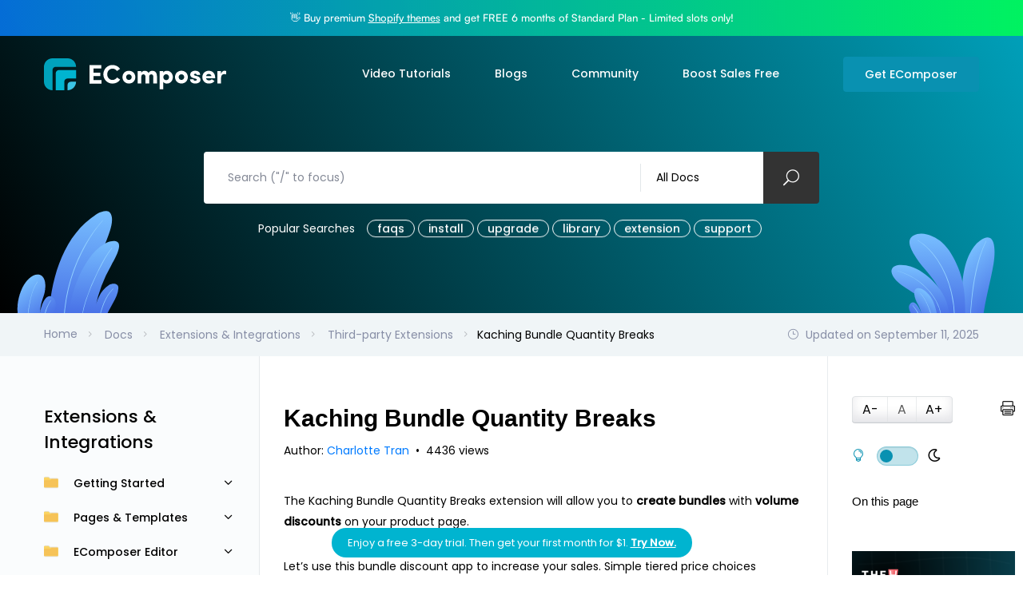

--- FILE ---
content_type: text/html; charset=UTF-8
request_url: https://help.ecomposer.io/docs/extensions-integrations/third-party-extensions/kaching-bundle-quantity-breaks/
body_size: 29657
content:
<!DOCTYPE html><html dir="ltr" lang="en-US" prefix="og: https://ogp.me/ns#"><head><meta charset="UTF-8"><meta http-equiv="X-UA-Compatible" content="IE=edge"><meta name="docly-version" content="1.5.5"><meta name="viewport" content="width=device-width, initial-scale=1.0"><title>Kaching Bundle Quantity Breaks | EComposer Landing Page Builder</title><style>img:is([sizes="auto" i],[sizes^="auto," i]){contain-intrinsic-size:3000px 1500px}</style><meta name="description" content="The Kaching Bundle Quantity Breaks extension will allow you to create bundles with volume discounts on your product page. Let&#039;s use this bundle discount app to increase your sales. Simple tiered price choices creation and publication to your chosen product pages. The Kaching Bundle Quantity Breaks app uses Shopify functions to give you and your" /><meta name="robots" content="max-snippet:-1, max-image-preview:large, max-video-preview:-1" /><link rel="canonical" href="https://help.ecomposer.io/docs/extensions-integrations/third-party-extensions/kaching-bundle-quantity-breaks/" /><meta name="generator" content="All in One SEO (AIOSEO) 4.7.0" /><meta property="og:locale" content="en_US" /><meta property="og:site_name" content="Help Center | EComposer Visual Shopify Page Builder" /><meta property="og:type" content="article" /><meta property="og:title" content="Kaching Bundle Quantity Breaks | EComposer Landing Page Builder" /><meta property="og:description" content="The Kaching Bundle Quantity Breaks extension will allow you to create bundles with volume discounts on your product page. Let&#039;s use this bundle discount app to increase your sales. Simple tiered price choices creation and publication to your chosen product pages. The Kaching Bundle Quantity Breaks app uses Shopify functions to give you and your" /><meta property="og:url" content="https://help.ecomposer.io/docs/extensions-integrations/third-party-extensions/kaching-bundle-quantity-breaks/" /><meta property="og:image" content="https://help.ecomposer.io/wp-content/uploads/2022/04/Frame-1000001238-scaled.jpg" /><meta property="og:image:secure_url" content="https://help.ecomposer.io/wp-content/uploads/2022/04/Frame-1000001238-scaled.jpg" /><meta property="article:published_time" content="2023-08-15T06:38:26+00:00" /><meta property="article:modified_time" content="2025-09-11T15:33:06+00:00" /><meta property="article:publisher" content="https://www.facebook.com/ecomposer.builder" /><meta name="twitter:card" content="summary_large_image" /><meta name="twitter:title" content="Kaching Bundle Quantity Breaks | EComposer Landing Page Builder" /><meta name="twitter:description" content="The Kaching Bundle Quantity Breaks extension will allow you to create bundles with volume discounts on your product page. Let&#039;s use this bundle discount app to increase your sales. Simple tiered price choices creation and publication to your chosen product pages. The Kaching Bundle Quantity Breaks app uses Shopify functions to give you and your" /><meta name="twitter:image" content="https://help.ecomposer.io/wp-content/uploads/2022/04/Frame-1000001238-scaled.jpg" /> <script type="application/ld+json" class="aioseo-schema">{"@context":"https:\/\/schema.org","@graph":[{"@type":"BreadcrumbList","@id":"https:\/\/help.ecomposer.io\/docs\/extensions-integrations\/third-party-extensions\/kaching-bundle-quantity-breaks\/#breadcrumblist","itemListElement":[{"@type":"ListItem","@id":"https:\/\/help.ecomposer.io\/#listItem","position":1,"name":"Home","item":"https:\/\/help.ecomposer.io\/","nextItem":"https:\/\/help.ecomposer.io\/docs\/extensions-integrations\/#listItem"},{"@type":"ListItem","@id":"https:\/\/help.ecomposer.io\/docs\/extensions-integrations\/#listItem","position":2,"name":"Extensions & Integrations","item":"https:\/\/help.ecomposer.io\/docs\/extensions-integrations\/","nextItem":"https:\/\/help.ecomposer.io\/docs\/extensions-integrations\/third-party-extensions\/#listItem","previousItem":"https:\/\/help.ecomposer.io\/#listItem"},{"@type":"ListItem","@id":"https:\/\/help.ecomposer.io\/docs\/extensions-integrations\/third-party-extensions\/#listItem","position":3,"name":"Third-party Extensions","item":"https:\/\/help.ecomposer.io\/docs\/extensions-integrations\/third-party-extensions\/","nextItem":"https:\/\/help.ecomposer.io\/docs\/extensions-integrations\/third-party-extensions\/kaching-bundle-quantity-breaks\/#listItem","previousItem":"https:\/\/help.ecomposer.io\/docs\/extensions-integrations\/#listItem"},{"@type":"ListItem","@id":"https:\/\/help.ecomposer.io\/docs\/extensions-integrations\/third-party-extensions\/kaching-bundle-quantity-breaks\/#listItem","position":4,"name":"Kaching Bundle Quantity Breaks","previousItem":"https:\/\/help.ecomposer.io\/docs\/extensions-integrations\/third-party-extensions\/#listItem"}]},{"@type":"Organization","@id":"https:\/\/help.ecomposer.io\/#organization","name":"EComposer Help | Documentation and tutorial for EComposer Shopify App","description":"EComposer Visual Shopify Page Builder","url":"https:\/\/help.ecomposer.io\/","logo":{"@type":"ImageObject","url":"https:\/\/help.ecomposer.io\/wp-content\/uploads\/2022\/11\/logo-icon.png","@id":"https:\/\/help.ecomposer.io\/docs\/extensions-integrations\/third-party-extensions\/kaching-bundle-quantity-breaks\/#organizationLogo","width":1200,"height":1200},"image":{"@id":"https:\/\/help.ecomposer.io\/docs\/extensions-integrations\/third-party-extensions\/kaching-bundle-quantity-breaks\/#organizationLogo"},"sameAs":["https:\/\/www.facebook.com\/ecomposer.builder","https:\/\/www.youtube.com\/playlist?list=PLlBBUvNzrPySKYvltuUmTNUPpG1SBc-Gm"]},{"@type":"Person","@id":"https:\/\/help.ecomposer.io\/author\/tran-tran\/?post_type=docs#author","url":"https:\/\/help.ecomposer.io\/author\/tran-tran\/?post_type=docs","name":"Charlotte Tran","image":{"@type":"ImageObject","@id":"https:\/\/help.ecomposer.io\/docs\/extensions-integrations\/third-party-extensions\/kaching-bundle-quantity-breaks\/#authorImage","url":"https:\/\/secure.gravatar.com\/avatar\/5de118267966daf58236f17b8bd8e85c5bca919b1eb276bda154fb8ca37f093a?s=96&d=mm&r=g","width":96,"height":96,"caption":"Charlotte Tran"}},{"@type":"WebPage","@id":"https:\/\/help.ecomposer.io\/docs\/extensions-integrations\/third-party-extensions\/kaching-bundle-quantity-breaks\/#webpage","url":"https:\/\/help.ecomposer.io\/docs\/extensions-integrations\/third-party-extensions\/kaching-bundle-quantity-breaks\/","name":"Kaching Bundle Quantity Breaks | EComposer Landing Page Builder","description":"The Kaching Bundle Quantity Breaks extension will allow you to create bundles with volume discounts on your product page. Let's use this bundle discount app to increase your sales. Simple tiered price choices creation and publication to your chosen product pages. The Kaching Bundle Quantity Breaks app uses Shopify functions to give you and your","inLanguage":"en-US","isPartOf":{"@id":"https:\/\/help.ecomposer.io\/#website"},"breadcrumb":{"@id":"https:\/\/help.ecomposer.io\/docs\/extensions-integrations\/third-party-extensions\/kaching-bundle-quantity-breaks\/#breadcrumblist"},"author":{"@id":"https:\/\/help.ecomposer.io\/author\/tran-tran\/?post_type=docs#author"},"creator":{"@id":"https:\/\/help.ecomposer.io\/author\/tran-tran\/?post_type=docs#author"},"datePublished":"2023-08-15T06:38:26+00:00","dateModified":"2025-09-11T15:33:06+00:00"},{"@type":"WebSite","@id":"https:\/\/help.ecomposer.io\/#website","url":"https:\/\/help.ecomposer.io\/","name":"Help Center","description":"EComposer Visual Shopify Page Builder","inLanguage":"en-US","publisher":{"@id":"https:\/\/help.ecomposer.io\/#organization"}}]}</script> <link rel='dns-prefetch' href='//fonts.googleapis.com' /><link rel='preconnect' href='https://fonts.gstatic.com' crossorigin /><link rel="alternate" type="application/rss+xml" title="Help Center &raquo; Feed" href="https://help.ecomposer.io/feed/" /><link rel="alternate" type="application/rss+xml" title="Help Center &raquo; Comments Feed" href="https://help.ecomposer.io/comments/feed/" /><link rel="alternate" type="application/rss+xml" title="Help Center &raquo; Kaching Bundle Quantity Breaks Comments Feed" href="https://help.ecomposer.io/docs/extensions-integrations/third-party-extensions/kaching-bundle-quantity-breaks/feed/" />  <script src="//www.googletagmanager.com/gtag/js?id=G-85LJ7NX3TR"  data-cfasync="false" data-wpfc-render="false" type="text/javascript" async></script> <script data-cfasync="false" data-wpfc-render="false" type="text/javascript">var mi_version='9.9.0';var mi_track_user=true;var mi_no_track_reason='';var MonsterInsightsDefaultLocations={"page_location":"https:\/\/help.ecomposer.io\/docs\/extensions-integrations\/third-party-extensions\/kaching-bundle-quantity-breaks\/"};if(typeof MonsterInsightsPrivacyGuardFilter==='function'){var MonsterInsightsLocations=(typeof MonsterInsightsExcludeQuery==='object')?MonsterInsightsPrivacyGuardFilter(MonsterInsightsExcludeQuery):MonsterInsightsPrivacyGuardFilter(MonsterInsightsDefaultLocations);}else{var MonsterInsightsLocations=(typeof MonsterInsightsExcludeQuery==='object')?MonsterInsightsExcludeQuery:MonsterInsightsDefaultLocations;}
var disableStrs=['ga-disable-G-85LJ7NX3TR',];function __gtagTrackerIsOptedOut(){for(var index=0;index<disableStrs.length;index++){if(document.cookie.indexOf(disableStrs[index]+'=true')>-1){return true;}}
return false;}
if(__gtagTrackerIsOptedOut()){for(var index=0;index<disableStrs.length;index++){window[disableStrs[index]]=true;}}
function __gtagTrackerOptout(){for(var index=0;index<disableStrs.length;index++){document.cookie=disableStrs[index]+'=true; expires=Thu, 31 Dec 2099 23:59:59 UTC; path=/';window[disableStrs[index]]=true;}}
if('undefined'===typeof gaOptout){function gaOptout(){__gtagTrackerOptout();}}
window.dataLayer=window.dataLayer||[];window.MonsterInsightsDualTracker={helpers:{},trackers:{},};if(mi_track_user){function __gtagDataLayer(){dataLayer.push(arguments);}
function __gtagTracker(type,name,parameters){if(!parameters){parameters={};}
if(parameters.send_to){__gtagDataLayer.apply(null,arguments);return;}
if(type==='event'){parameters.send_to=monsterinsights_frontend.v4_id;var hookName=name;if(typeof parameters['event_category']!=='undefined'){hookName=parameters['event_category']+':'+name;}
if(typeof MonsterInsightsDualTracker.trackers[hookName]!=='undefined'){MonsterInsightsDualTracker.trackers[hookName](parameters);}else{__gtagDataLayer('event',name,parameters);}}else{__gtagDataLayer.apply(null,arguments);}}
__gtagTracker('js',new Date());__gtagTracker('set',{'developer_id.dZGIzZG':true,});if(MonsterInsightsLocations.page_location){__gtagTracker('set',MonsterInsightsLocations);}
__gtagTracker('config','G-85LJ7NX3TR',{"forceSSL":"true","link_attribution":"true"});window.gtag=__gtagTracker;(function(){var noopfn=function(){return null;};var newtracker=function(){return new Tracker();};var Tracker=function(){return null;};var p=Tracker.prototype;p.get=noopfn;p.set=noopfn;p.send=function(){var args=Array.prototype.slice.call(arguments);args.unshift('send');__gaTracker.apply(null,args);};var __gaTracker=function(){var len=arguments.length;if(len===0){return;}
var f=arguments[len-1];if(typeof f!=='object'||f===null||typeof f.hitCallback!=='function'){if('send'===arguments[0]){var hitConverted,hitObject=false,action;if('event'===arguments[1]){if('undefined'!==typeof arguments[3]){hitObject={'eventAction':arguments[3],'eventCategory':arguments[2],'eventLabel':arguments[4],'value':arguments[5]?arguments[5]:1,}}}
if('pageview'===arguments[1]){if('undefined'!==typeof arguments[2]){hitObject={'eventAction':'page_view','page_path':arguments[2],}}}
if(typeof arguments[2]==='object'){hitObject=arguments[2];}
if(typeof arguments[5]==='object'){Object.assign(hitObject,arguments[5]);}
if('undefined'!==typeof arguments[1].hitType){hitObject=arguments[1];if('pageview'===hitObject.hitType){hitObject.eventAction='page_view';}}
if(hitObject){action='timing'===arguments[1].hitType?'timing_complete':hitObject.eventAction;hitConverted=mapArgs(hitObject);__gtagTracker('event',action,hitConverted);}}
return;}
function mapArgs(args){var arg,hit={};var gaMap={'eventCategory':'event_category','eventAction':'event_action','eventLabel':'event_label','eventValue':'event_value','nonInteraction':'non_interaction','timingCategory':'event_category','timingVar':'name','timingValue':'value','timingLabel':'event_label','page':'page_path','location':'page_location','title':'page_title','referrer':'page_referrer',};for(arg in args){if(!(!args.hasOwnProperty(arg)||!gaMap.hasOwnProperty(arg))){hit[gaMap[arg]]=args[arg];}else{hit[arg]=args[arg];}}
return hit;}
try{f.hitCallback();}catch(ex){}};__gaTracker.create=newtracker;__gaTracker.getByName=newtracker;__gaTracker.getAll=function(){return[];};__gaTracker.remove=noopfn;__gaTracker.loaded=true;window['__gaTracker']=__gaTracker;})();}else{console.log("");(function(){function __gtagTracker(){return null;}
window['__gtagTracker']=__gtagTracker;window['gtag']=__gtagTracker;})();}</script>  <script defer src="[data-uri]" type="bdcd4795e61a6c4b04974bdd-text/javascript"></script> <link rel='stylesheet' id='wedocs-styles-css' href='https://help.ecomposer.io/wp-content/cache/autoptimize/autoptimize_single_377683327f2a52e1321122fb7ed4444f.php?ver=1650293363' type='text/css' media='all' /><style id='wp-emoji-styles-inline-css' type='text/css'>img.wp-smiley,img.emoji{display:inline !important;border:none !important;box-shadow:none !important;height:1em !important;width:1em !important;margin:0 .07em !important;vertical-align:-.1em !important;background:0 0 !important;padding:0 !important}</style><link rel='stylesheet' id='wp-block-library-css' href='https://help.ecomposer.io/wp-includes/css/dist/block-library/style.min.css?ver=d11ceed899dd0caa34a8293116561eed' type='text/css' media='all' /><style id='classic-theme-styles-inline-css' type='text/css'>/*! This file is auto-generated */
.wp-block-button__link{color:#fff;background-color:#32373c;border-radius:9999px;box-shadow:none;text-decoration:none;padding:calc(.667em + 2px) calc(1.333em + 2px);font-size:1.125em}.wp-block-file__button{background:#32373c;color:#fff;text-decoration:none}</style><style id='global-styles-inline-css' type='text/css'>:root{--wp--preset--aspect-ratio--square:1;--wp--preset--aspect-ratio--4-3:4/3;--wp--preset--aspect-ratio--3-4:3/4;--wp--preset--aspect-ratio--3-2:3/2;--wp--preset--aspect-ratio--2-3:2/3;--wp--preset--aspect-ratio--16-9:16/9;--wp--preset--aspect-ratio--9-16:9/16;--wp--preset--color--black:#000;--wp--preset--color--cyan-bluish-gray:#abb8c3;--wp--preset--color--white:#fff;--wp--preset--color--pale-pink:#f78da7;--wp--preset--color--vivid-red:#cf2e2e;--wp--preset--color--luminous-vivid-orange:#ff6900;--wp--preset--color--luminous-vivid-amber:#fcb900;--wp--preset--color--light-green-cyan:#7bdcb5;--wp--preset--color--vivid-green-cyan:#00d084;--wp--preset--color--pale-cyan-blue:#8ed1fc;--wp--preset--color--vivid-cyan-blue:#0693e3;--wp--preset--color--vivid-purple:#9b51e0;--wp--preset--gradient--vivid-cyan-blue-to-vivid-purple:linear-gradient(135deg,rgba(6,147,227,1) 0%,#9b51e0 100%);--wp--preset--gradient--light-green-cyan-to-vivid-green-cyan:linear-gradient(135deg,#7adcb4 0%,#00d082 100%);--wp--preset--gradient--luminous-vivid-amber-to-luminous-vivid-orange:linear-gradient(135deg,rgba(252,185,0,1) 0%,rgba(255,105,0,1) 100%);--wp--preset--gradient--luminous-vivid-orange-to-vivid-red:linear-gradient(135deg,rgba(255,105,0,1) 0%,#cf2e2e 100%);--wp--preset--gradient--very-light-gray-to-cyan-bluish-gray:linear-gradient(135deg,#eee 0%,#a9b8c3 100%);--wp--preset--gradient--cool-to-warm-spectrum:linear-gradient(135deg,#4aeadc 0%,#9778d1 20%,#cf2aba 40%,#ee2c82 60%,#fb6962 80%,#fef84c 100%);--wp--preset--gradient--blush-light-purple:linear-gradient(135deg,#ffceec 0%,#9896f0 100%);--wp--preset--gradient--blush-bordeaux:linear-gradient(135deg,#fecda5 0%,#fe2d2d 50%,#6b003e 100%);--wp--preset--gradient--luminous-dusk:linear-gradient(135deg,#ffcb70 0%,#c751c0 50%,#4158d0 100%);--wp--preset--gradient--pale-ocean:linear-gradient(135deg,#fff5cb 0%,#b6e3d4 50%,#33a7b5 100%);--wp--preset--gradient--electric-grass:linear-gradient(135deg,#caf880 0%,#71ce7e 100%);--wp--preset--gradient--midnight:linear-gradient(135deg,#020381 0%,#2874fc 100%);--wp--preset--font-size--small:13px;--wp--preset--font-size--medium:20px;--wp--preset--font-size--large:36px;--wp--preset--font-size--x-large:42px;--wp--preset--spacing--20:.44rem;--wp--preset--spacing--30:.67rem;--wp--preset--spacing--40:1rem;--wp--preset--spacing--50:1.5rem;--wp--preset--spacing--60:2.25rem;--wp--preset--spacing--70:3.38rem;--wp--preset--spacing--80:5.06rem;--wp--preset--shadow--natural:6px 6px 9px rgba(0,0,0,.2);--wp--preset--shadow--deep:12px 12px 50px rgba(0,0,0,.4);--wp--preset--shadow--sharp:6px 6px 0px rgba(0,0,0,.2);--wp--preset--shadow--outlined:6px 6px 0px -3px rgba(255,255,255,1),6px 6px rgba(0,0,0,1);--wp--preset--shadow--crisp:6px 6px 0px rgba(0,0,0,1)}:where(.is-layout-flex){gap:.5em}:where(.is-layout-grid){gap:.5em}body .is-layout-flex{display:flex}.is-layout-flex{flex-wrap:wrap;align-items:center}.is-layout-flex>:is(*,div){margin:0}body .is-layout-grid{display:grid}.is-layout-grid>:is(*,div){margin:0}:where(.wp-block-columns.is-layout-flex){gap:2em}:where(.wp-block-columns.is-layout-grid){gap:2em}:where(.wp-block-post-template.is-layout-flex){gap:1.25em}:where(.wp-block-post-template.is-layout-grid){gap:1.25em}.has-black-color{color:var(--wp--preset--color--black) !important}.has-cyan-bluish-gray-color{color:var(--wp--preset--color--cyan-bluish-gray) !important}.has-white-color{color:var(--wp--preset--color--white) !important}.has-pale-pink-color{color:var(--wp--preset--color--pale-pink) !important}.has-vivid-red-color{color:var(--wp--preset--color--vivid-red) !important}.has-luminous-vivid-orange-color{color:var(--wp--preset--color--luminous-vivid-orange) !important}.has-luminous-vivid-amber-color{color:var(--wp--preset--color--luminous-vivid-amber) !important}.has-light-green-cyan-color{color:var(--wp--preset--color--light-green-cyan) !important}.has-vivid-green-cyan-color{color:var(--wp--preset--color--vivid-green-cyan) !important}.has-pale-cyan-blue-color{color:var(--wp--preset--color--pale-cyan-blue) !important}.has-vivid-cyan-blue-color{color:var(--wp--preset--color--vivid-cyan-blue) !important}.has-vivid-purple-color{color:var(--wp--preset--color--vivid-purple) !important}.has-black-background-color{background-color:var(--wp--preset--color--black) !important}.has-cyan-bluish-gray-background-color{background-color:var(--wp--preset--color--cyan-bluish-gray) !important}.has-white-background-color{background-color:var(--wp--preset--color--white) !important}.has-pale-pink-background-color{background-color:var(--wp--preset--color--pale-pink) !important}.has-vivid-red-background-color{background-color:var(--wp--preset--color--vivid-red) !important}.has-luminous-vivid-orange-background-color{background-color:var(--wp--preset--color--luminous-vivid-orange) !important}.has-luminous-vivid-amber-background-color{background-color:var(--wp--preset--color--luminous-vivid-amber) !important}.has-light-green-cyan-background-color{background-color:var(--wp--preset--color--light-green-cyan) !important}.has-vivid-green-cyan-background-color{background-color:var(--wp--preset--color--vivid-green-cyan) !important}.has-pale-cyan-blue-background-color{background-color:var(--wp--preset--color--pale-cyan-blue) !important}.has-vivid-cyan-blue-background-color{background-color:var(--wp--preset--color--vivid-cyan-blue) !important}.has-vivid-purple-background-color{background-color:var(--wp--preset--color--vivid-purple) !important}.has-black-border-color{border-color:var(--wp--preset--color--black) !important}.has-cyan-bluish-gray-border-color{border-color:var(--wp--preset--color--cyan-bluish-gray) !important}.has-white-border-color{border-color:var(--wp--preset--color--white) !important}.has-pale-pink-border-color{border-color:var(--wp--preset--color--pale-pink) !important}.has-vivid-red-border-color{border-color:var(--wp--preset--color--vivid-red) !important}.has-luminous-vivid-orange-border-color{border-color:var(--wp--preset--color--luminous-vivid-orange) !important}.has-luminous-vivid-amber-border-color{border-color:var(--wp--preset--color--luminous-vivid-amber) !important}.has-light-green-cyan-border-color{border-color:var(--wp--preset--color--light-green-cyan) !important}.has-vivid-green-cyan-border-color{border-color:var(--wp--preset--color--vivid-green-cyan) !important}.has-pale-cyan-blue-border-color{border-color:var(--wp--preset--color--pale-cyan-blue) !important}.has-vivid-cyan-blue-border-color{border-color:var(--wp--preset--color--vivid-cyan-blue) !important}.has-vivid-purple-border-color{border-color:var(--wp--preset--color--vivid-purple) !important}.has-vivid-cyan-blue-to-vivid-purple-gradient-background{background:var(--wp--preset--gradient--vivid-cyan-blue-to-vivid-purple) !important}.has-light-green-cyan-to-vivid-green-cyan-gradient-background{background:var(--wp--preset--gradient--light-green-cyan-to-vivid-green-cyan) !important}.has-luminous-vivid-amber-to-luminous-vivid-orange-gradient-background{background:var(--wp--preset--gradient--luminous-vivid-amber-to-luminous-vivid-orange) !important}.has-luminous-vivid-orange-to-vivid-red-gradient-background{background:var(--wp--preset--gradient--luminous-vivid-orange-to-vivid-red) !important}.has-very-light-gray-to-cyan-bluish-gray-gradient-background{background:var(--wp--preset--gradient--very-light-gray-to-cyan-bluish-gray) !important}.has-cool-to-warm-spectrum-gradient-background{background:var(--wp--preset--gradient--cool-to-warm-spectrum) !important}.has-blush-light-purple-gradient-background{background:var(--wp--preset--gradient--blush-light-purple) !important}.has-blush-bordeaux-gradient-background{background:var(--wp--preset--gradient--blush-bordeaux) !important}.has-luminous-dusk-gradient-background{background:var(--wp--preset--gradient--luminous-dusk) !important}.has-pale-ocean-gradient-background{background:var(--wp--preset--gradient--pale-ocean) !important}.has-electric-grass-gradient-background{background:var(--wp--preset--gradient--electric-grass) !important}.has-midnight-gradient-background{background:var(--wp--preset--gradient--midnight) !important}.has-small-font-size{font-size:var(--wp--preset--font-size--small) !important}.has-medium-font-size{font-size:var(--wp--preset--font-size--medium) !important}.has-large-font-size{font-size:var(--wp--preset--font-size--large) !important}.has-x-large-font-size{font-size:var(--wp--preset--font-size--x-large) !important}:where(.wp-block-post-template.is-layout-flex){gap:1.25em}:where(.wp-block-post-template.is-layout-grid){gap:1.25em}:where(.wp-block-columns.is-layout-flex){gap:2em}:where(.wp-block-columns.is-layout-grid){gap:2em}:root :where(.wp-block-pullquote){font-size:1.5em;line-height:1.6}</style><link rel='stylesheet' id='contact-form-7-css' href='https://help.ecomposer.io/wp-content/cache/autoptimize/autoptimize_single_3fd2afa98866679439097f4ab102fe0a.php?ver=5.9.8' type='text/css' media='all' /><link rel='stylesheet' id='bootstrap-css' href='https://help.ecomposer.io/wp-content/themes/docly/assets/vendors/bootstrap/css/bootstrap.min.css?ver=d11ceed899dd0caa34a8293116561eed' type='text/css' media='all' /><link rel='stylesheet' id='elegant-icon-css' href='https://help.ecomposer.io/wp-content/cache/autoptimize/autoptimize_single_33c2ef757072512b907793263fe84d4c.php?ver=d11ceed899dd0caa34a8293116561eed' type='text/css' media='all' /><link rel='stylesheet' id='fontawesome-css' href='https://help.ecomposer.io/wp-content/cache/autoptimize/autoptimize_single_9c3dedebb619cf01fa21836a7a205e71.php?ver=d11ceed899dd0caa34a8293116561eed' type='text/css' media='all' /><link rel='stylesheet' id='animate-css' href='https://help.ecomposer.io/wp-content/cache/autoptimize/autoptimize_single_0cd3b2d03fefe42646172436d0108c7f.php?ver=d11ceed899dd0caa34a8293116561eed' type='text/css' media='all' /><link rel='stylesheet' id='tooltipster-css' href='https://help.ecomposer.io/wp-content/themes/docly/assets/vendors/tooltipster/css/tooltipster.bundle.min.css?ver=d11ceed899dd0caa34a8293116561eed' type='text/css' media='all' /><link rel='stylesheet' id='elementor-frontend-css' href='https://help.ecomposer.io/wp-content/plugins/elementor/assets/css/frontend-lite.min.css?ver=3.18.0' type='text/css' media='all' /><link rel='stylesheet' id='docly-elementor-css' href='https://help.ecomposer.io/wp-content/cache/autoptimize/autoptimize_single_2e98cf2c072984171723572f4dc523f4.php?ver=d11ceed899dd0caa34a8293116561eed' type='text/css' media='all' /><link rel='stylesheet' id='nice-select-css' href='https://help.ecomposer.io/wp-content/cache/autoptimize/autoptimize_single_b83506d101e8a03948d5c01e83da2b8e.php?ver=d11ceed899dd0caa34a8293116561eed' type='text/css' media='all' /><link rel='stylesheet' id='mCustomScrollbar-css' href='https://help.ecomposer.io/wp-content/themes/docly/assets/vendors/mcustomscrollbar/jquery.mCustomScrollbar.min.css?ver=d11ceed899dd0caa34a8293116561eed' type='text/css' media='all' /><link rel='stylesheet' id='docly-main-css' href='https://help.ecomposer.io/wp-content/cache/autoptimize/autoptimize_single_4d71b3cc4b7b51bb7dc53b19e8dfbd47.php?ver=d11ceed899dd0caa34a8293116561eed' type='text/css' media='all' /><link rel='stylesheet' id='docly-docs-css' href='https://help.ecomposer.io/wp-content/cache/autoptimize/autoptimize_single_e0cb274f7984b078cd1f57118a3cc1fd.php?ver=d11ceed899dd0caa34a8293116561eed' type='text/css' media='all' /><link rel='stylesheet' id='docly-wpd-css' href='https://help.ecomposer.io/wp-content/cache/autoptimize/autoptimize_single_184e9e7d249907ca3fab9815f6d71be9.php?ver=d11ceed899dd0caa34a8293116561eed' type='text/css' media='all' /><link rel='stylesheet' id='docly-root-css' href='https://help.ecomposer.io/wp-content/cache/autoptimize/autoptimize_single_93a739a9e13398325e82bf74947e311e.php?ver=d11ceed899dd0caa34a8293116561eed' type='text/css' media='all' /><style id='docly-root-inline-css' type='text/css'>.footer_area{padding-top:px !important}.footer_area{padding-right:px !important}.footer_area{padding-bottom:px !important}.footer_area{padding-left:px !important}.page_wrapper{padding-top:px !important}.page_wrapper{padding-right:px !important}.page_wrapper{padding-bottom:px !important}.page_wrapper{padding-left:px !important}.body_wrapper{margin-bottom:-27px}#preloader img{width:70px}.doc_banner_text_two .banner_search_form .search_btn{background:#333}.banner_search_form button{background:#333 !important}.breadcrumb_area{background-color:#d9f6fc}.doc-main-content p a,.media.documentation_item a{color:#007bff!important}.navbar:not(.dk_menu) .menu>.nav-item.current-menu-ancestor>.nav-link,.navbar:not(.dk_menu) .menu>.nav-item.current-menu-parent>.nav-link,.navbar:not(.dk_menu) .menu>.nav-item:hover>.nav-link{border-bottom:1px solid #0991b1}b,strong{font-weight:700!important}blockquote.notice{padding:10px!important;border-left:6px solid #f6ba18!important}.ordered-list li:before{background-color:#0991b1!important}.doc_banner_text_two.text-center{margin-top:100px}.documentation_item .media-body h5{color:#0991b1;font-size:16px;line-height:1.4rem}li.stop0:before{margin-top:10px!important}li.stop:before{margin-top:20px!important}nav.doc_menu{text-transform:capitalize}blockquote{font-size:16px!important}.simple_footer p,.tag_list li a,.ordered-list li,.notice p,.action_btn{font-size:14px}.nav-sidebar .nav-item .dropdown_nav li{margin:8px 0 !important}.onepage-doc-sec p,.doc-main-content p,.onepage-doc-sec li,.doc-main-content li{line-height:1.9}.search .breadcrumb_area_three{background:linear-gradient(180deg,#000 0%,#00a2bc 100%)}.search .breadcrumb_text h2{color:#fff;font-size:30px}.search .blog_top_post .b_top_post_content h3,.search .post_author .author_text h4{color:#0991b1}.body_dark #docly-search-result.ajax-search,.body_dark #docly-search-result:before{background:#272830}.body_dark .search-result-item .doc-article a{color:#bbb}.body_dark .search-result-item .doc-it.nav-sidebar .nav-item .dropdown_nav liem a{border-bottom:1px solid #bbbb}.body_dark .input-group input,.body_dark .input-group .input-group-append .custom-select{background-color:#333}.footer_top ul li a,.footer_bottom.text-center a{font-size:14px !important}.footer_bottom{padding:unset;padding-top:30px}.open-store{position:fixed;z-index:9;text-align:center;bottom:30px;width:100%}@media (min-width:763px) and (max-width:991px){.doc_rightsidebar{display:none !important}}.open-store a{background:#00b4d0;color:#fff;padding:9px 20px;border-radius:20px;font-size:13px}.doc_documentation_area.body_fixed .doc_left_sidebarlist{z-index:9}.doc_rightsidebar .on-this-page{padding-right:50px}#back-to-top.show,#back-to-top{bottom:100px;right:22px}img#aiknowledgebasepremium_bubble_chat_head{z-index:99999}:root{--brand_color:#0991b1}.breadcrumb_area{background-image:linear-gradient(60deg,#000 0%,#00a2bc 100%)}.blog_comment_box .get_quote_form .thm_btn:hover,.bbp-submit-wrapper #user-submit:hover,#new-post #bbp_reply_submit:hover,#new-post button#bbp_topic_submit:hover{box-shadow:0 20px 30px 0 rgba(9,145,177,.24) !important}.doc_border_btn,.doc_tag .nav-item .nav-link,.doc_rightsidebar .doc_switch input[type=checkbox],.navbar_fixed.menu_one .nav_btn,.woocommerce div.product div.images .flex-control-thumbs li img.flex-active,.woocommerce div.product div.images .flex-control-thumbs li img:hover,.nav_btn_two,.menu_two .nav_btn,.f_social_icon li a,.pagination .page-numbers{border-color:rgba(9,145,177,.3) !important}.onepage-doc-sec p a:after,.doc-main-content p a:after,.card-body a:after,.blog_single_item p a:after,.doc_rightsidebar .doc_switch input[type=checkbox]{background-color:rgba(9,145,177,.25) !important}.onepage-doc-sec p a:hover:after,.doc-main-content p a:hover:after,.card-body a:hover:after,.blog_single_item p a:hover:after{background-color:rgba(9,145,177,.75) !important}.action-button-container.action-btns .bbp-topic-reply-link:hover{background:rgba(9,145,177,.8) !important}.widget_price_filter .ui-slider .ui-slider-range,.widget_price_filter .price_slider_wrapper .ui-slider .ui-slider-range{background:rgba(9,145,177,.5) !important}</style><link rel='stylesheet' id='docly-wp-custom-css' href='https://help.ecomposer.io/wp-content/cache/autoptimize/autoptimize_single_88a4c9caddaa5c120f9d39f918e4f33e.php?ver=d11ceed899dd0caa34a8293116561eed' type='text/css' media='all' /><link rel='stylesheet' id='docly-responsive-css' href='https://help.ecomposer.io/wp-content/cache/autoptimize/autoptimize_single_32e360470458b0ffda5733fe0da70dd8.php?ver=d11ceed899dd0caa34a8293116561eed' type='text/css' media='all' /><link rel='stylesheet' id='docly-dark-mode-docs-css' href='https://help.ecomposer.io/wp-content/cache/autoptimize/autoptimize_single_fdb4af2a5f6dabe4622c2f336f3aa553.php?ver=d11ceed899dd0caa34a8293116561eed' type='text/css' media='all' /><link rel='stylesheet' id='child-style-css' href='https://help.ecomposer.io/wp-content/cache/autoptimize/autoptimize_single_93a739a9e13398325e82bf74947e311e.php?ver=1.1.0' type='text/css' media='all' /><link rel="preload" as="style" href="https://fonts.googleapis.com/css?family=Poppins:400,500&#038;display=swap&#038;ver=1732066143" /><script src="/cdn-cgi/scripts/7d0fa10a/cloudflare-static/rocket-loader.min.js" data-cf-settings="bdcd4795e61a6c4b04974bdd-|49"></script><link rel="stylesheet" href="https://fonts.googleapis.com/css?family=Poppins:400,500&#038;display=swap&#038;ver=1732066143" media="print" onload="this.media='all'"><noscript><link rel="stylesheet" href="https://fonts.googleapis.com/css?family=Poppins:400,500&#038;display=swap&#038;ver=1732066143" /></noscript><script defer id="jquery-core-js-extra" src="[data-uri]" type="bdcd4795e61a6c4b04974bdd-text/javascript"></script> <script type="bdcd4795e61a6c4b04974bdd-text/javascript" src="https://help.ecomposer.io/wp-includes/js/jquery/jquery.min.js?ver=3.7.1" id="jquery-core-js"></script> <script defer type="bdcd4795e61a6c4b04974bdd-text/javascript" src="https://help.ecomposer.io/wp-includes/js/jquery/jquery-migrate.min.js?ver=3.4.1" id="jquery-migrate-js"></script> <script defer type="bdcd4795e61a6c4b04974bdd-text/javascript" src="https://help.ecomposer.io/wp-content/plugins/google-analytics-for-wordpress/assets/js/frontend-gtag.min.js?ver=9.9.0" id="monsterinsights-frontend-script-js" data-wp-strategy="async"></script> <script data-cfasync="false" data-wpfc-render="false" type="text/javascript" id='monsterinsights-frontend-script-js-extra'>var monsterinsights_frontend={"js_events_tracking":"true","download_extensions":"doc,pdf,ppt,zip,xls,docx,pptx,xlsx","inbound_paths":"[{\"path\":\"\\\/go\\\/\",\"label\":\"affiliate\"},{\"path\":\"\\\/recommend\\\/\",\"label\":\"affiliate\"}]","home_url":"https:\/\/help.ecomposer.io","hash_tracking":"false","v4_id":"G-85LJ7NX3TR"};</script> <link rel="https://api.w.org/" href="https://help.ecomposer.io/wp-json/" /><link rel="alternate" title="JSON" type="application/json" href="https://help.ecomposer.io/wp-json/wp/v2/docs/25495" /><link rel="EditURI" type="application/rsd+xml" title="RSD" href="https://help.ecomposer.io/xmlrpc.php?rsd" /><link rel="alternate" title="oEmbed (JSON)" type="application/json+oembed" href="https://help.ecomposer.io/wp-json/oembed/1.0/embed?url=https%3A%2F%2Fhelp.ecomposer.io%2Fdocs%2Fextensions-integrations%2Fthird-party-extensions%2Fkaching-bundle-quantity-breaks%2F" /><link rel="alternate" title="oEmbed (XML)" type="text/xml+oembed" href="https://help.ecomposer.io/wp-json/oembed/1.0/embed?url=https%3A%2F%2Fhelp.ecomposer.io%2Fdocs%2Fextensions-integrations%2Fthird-party-extensions%2Fkaching-bundle-quantity-breaks%2F&#038;format=xml" /><meta name="generator" content="Redux 4.4.18" /><style id="mystickymenu" type="text/css">#mysticky-nav{width:100%;position:static;height:auto !important}#mysticky-nav.wrapfixed{position:fixed;left:0;margin-top:0;z-index:99990;-webkit-transition:.3s;-moz-transition:.3s;-o-transition:.3s;transition:.3s;-ms-filter:"alpha(opacity=90)";filter:alpha(opacity=90);opacity:.9;background-color:#f7f5e7}#mysticky-nav.wrapfixed .myfixed{background-color:#f7f5e7;position:relative;top:auto;left:auto;right:auto}#mysticky-nav .myfixed{margin:0 auto;float:none;border:0;background:0 0;max-width:100%}</style><style type="text/css"></style><meta name="generator" content="Elementor 3.18.0; features: e_dom_optimization, e_optimized_assets_loading, e_optimized_css_loading, e_font_icon_svg, additional_custom_breakpoints, block_editor_assets_optimize, e_image_loading_optimization; settings: css_print_method-external, google_font-enabled, font_display-swap"><link rel="icon" href="https://help.ecomposer.io/wp-content/uploads/2022/06/cropped-ec-fav-32x32.png" sizes="32x32" /><link rel="icon" href="https://help.ecomposer.io/wp-content/uploads/2022/06/cropped-ec-fav-192x192.png" sizes="192x192" /><link rel="apple-touch-icon" href="https://help.ecomposer.io/wp-content/uploads/2022/06/cropped-ec-fav-180x180.png" /><meta name="msapplication-TileImage" content="https://help.ecomposer.io/wp-content/uploads/2022/06/cropped-ec-fav-270x270.png" /><style id="docly_opt-dynamic-css" title="dynamic-css" class="redux-options-output">:root{--accent_solid_color_opt:#0991b1;--secondary_color_opt:#1d2746;--paragraph_color_opt:#6b707f}.navbar-brand>img{height:40px}.nav_btn{padding-top:10px;padding-bottom:10px}.navbar .nav_btn{color:#fff}.navbar .nav_btn{border-color:#0991b1}.navbar .nav_btn{background:#0991b1}.navbar .nav_btn:hover{color:#fff}.navbar .nav_btn:hover{border-color:#0991b1}.navbar .nav_btn:hover{background:#0991b1}.navbar_fixed .navbar .nav_btn:hover{border-color:#0991b1}.navbar.navbar_fixed .nav_btn{border-color:#0991b1}.navbar_fixed.navbar .nav_btn{color:#fff}.navbar_fixed.navbar .nav_btn{background:#0991b1}.navbar.navbar_fixed .nav_btn:hover{color:#fff}.navbar.navbar_fixed .nav_btn:hover{background:#0991b1}.navbar.navbar_fixed .nav_btn:hover{border-color:#0991b1}.new_footer_top p,.new_footer_top .f_widget.about-widget ul li a{line-height:14px;font-size:14px}.menu>.nav-item>.nav-link{color:#fff}.menu>.nav-item:hover .nav-link,.menu>.nav-item.submenu .dropdown-menu .nav-item:hover>.nav-link,.menu>.nav-item.submenu .dropdown-menu .nav-item:hover>.nav-link h5{color:#0991b1}.menu>.nav-item.submenu .dropdown-menu .nav-item .nav-link:before{background-color:#0991b1}.menu>.nav-item.current-menu-parent .nav-link,.menu>.nav-item.active .nav-link,.menu>.nav-item.submenu .dropdown-menu .nav-item:focus>.nav-link,.menu>.nav-item.submenu .dropdown-menu .nav-item.active>.nav-link{color:#0991b1}.menu>.nav-item.submenu .dropdown-menu .nav-item.active .nav-link:before{background-color:#0991b1}body,.f_p{font-family:Poppins;line-height:20px;font-weight:400;font-style:normal;font-size:14px}h2,h2.f_p{font-family:Poppins;line-height:32px;font-weight:500;font-style:normal;font-size:24px}h3,h3.f_p,.job_details_area h3{line-height:20px;font-weight:700;font-style:normal;font-size:20px}h5,h5.f_p{font-family:Poppins;line-height:16px;font-weight:400;font-style:normal;font-size:16px}</style><style id="wpforms-css-vars-root">:root{--wpforms-field-border-radius:3px;--wpforms-field-border-style:solid;--wpforms-field-border-size:1px;--wpforms-field-background-color:#fff;--wpforms-field-border-color:rgba(0,0,0,.25);--wpforms-field-border-color-spare:rgba(0,0,0,.25);--wpforms-field-text-color:rgba(0,0,0,.7);--wpforms-field-menu-color:#fff;--wpforms-label-color:rgba(0,0,0,.85);--wpforms-label-sublabel-color:rgba(0,0,0,.55);--wpforms-label-error-color:#d63637;--wpforms-button-border-radius:3px;--wpforms-button-border-style:none;--wpforms-button-border-size:1px;--wpforms-button-background-color:#066aab;--wpforms-button-border-color:#066aab;--wpforms-button-text-color:#fff;--wpforms-page-break-color:#066aab;--wpforms-background-image:none;--wpforms-background-position:center center;--wpforms-background-repeat:no-repeat;--wpforms-background-size:cover;--wpforms-background-width:100px;--wpforms-background-height:100px;--wpforms-background-color:rgba(0,0,0,0);--wpforms-background-url:none;--wpforms-container-padding:0px;--wpforms-container-border-style:none;--wpforms-container-border-width:1px;--wpforms-container-border-color:#000;--wpforms-container-border-radius:3px;--wpforms-field-size-input-height:43px;--wpforms-field-size-input-spacing:15px;--wpforms-field-size-font-size:16px;--wpforms-field-size-line-height:19px;--wpforms-field-size-padding-h:14px;--wpforms-field-size-checkbox-size:16px;--wpforms-field-size-sublabel-spacing:5px;--wpforms-field-size-icon-size:1;--wpforms-label-size-font-size:16px;--wpforms-label-size-line-height:19px;--wpforms-label-size-sublabel-font-size:14px;--wpforms-label-size-sublabel-line-height:17px;--wpforms-button-size-font-size:17px;--wpforms-button-size-height:41px;--wpforms-button-size-padding-h:15px;--wpforms-button-size-margin-top:10px;--wpforms-container-shadow-size-box-shadow:none}</style><style type="text/css">@font-face{font-family:Satoshi-Medium;src:url('https://cdn.shopify.com/s/files/1/0643/9262/6408/files/Satoshi-Medium.otf?v=1673342500')}@font-face{font-family:Satoshi-Bold;src:url('https://cdn.shopify.com/s/files/1/0643/9262/6408/files/Satoshi-Bold.otf?v=1673342849')}.ecom-announcementbar{position:relative;display:flex;align-items:center;max-height:0;transition:.5s all ease;overflow:hidden;background:linear-gradient(91deg,rgba(5,117,230,.92) 0%,#00f260 100%)}.ecom-announcementbar.ecom-show{max-height:300px;padding-top:8px;padding-bottom:8px;width:100%}.ecom-announcementbar a{line-height:1.5em;text-decoration:underline}.ecom-announcementbar__close{position:absolute;display:flex;justify-content:center;align-items:center;right:12px;top:50%;transform:translateY(-50%);width:10px;height:10px;fill:#fff;cursor:pointer}.ecom-announcementbar__close svg{width:15px;transition:.3s transform ease}.ecom-announcementbar__close:hover svg{transform:rotate(90deg)}.ecom-announcementbar__close svg,.ecom-announcementbar__close path{fill:inherit}.ecom-announcementbar__content{width:100%;display:flex;flex-wrap:wrap;margin-right:40px;margin-left:40px;opacity:0;font-size:14px;flex:1}.ecom-announcementbar__html{display:flex;align-items:center;flex-wrap:wrap;justify-content:center;font-size:13px;font-family:Satoshi-Medium;line-height:1.5em}.ecom-announcementbar__html p{margin:5px 0;line-height:1}.ecom-announcementbar__html a{color:#fff}.ecom-announcementbar__content>*+*{margin-left:.75rem}.ecom-announcementbar__text{display:flex;align-items:center;text-align:center;justify-content:center;flex-wrap:wrap;color:#fff}.ecom-announcementbar__text>*+*{margin-left:7px}.ecom-announcementbar.ecom-show .ecom-announcementbar__content{opacity:1}.ecom-announcementbar--style-center{justify-content:center}.ecom-announcementbar--style-left{justify-content:start}.ecom-announcementbar--style-right{justify-content:end}.ecom-announcementbar__right{display:flex}.ecom-announcementbar__icon{display:flex}.ecom-announcementbar__icon svg{fill:inherit;width:inherit;height:auto}.ecom-announcementbar__countdown{display:inline-flex;align-items:center;line-height:1;margin:0 7px}.ecom-announcementbar__countdown-flex{display:flex;flex-direction:column}.ecom-announcementbar__countdown-flex p{margin:0}.ecom-announcementbar__countdown-box{border-radius:5px;min-width:50px;min-height:50px;display:flex;flex-direction:column;justify-content:center;background-color:#fff;color:#313457}.ecom-announcementbar__countdown-box.ecom-announcement_style--horizontal{padding-left:7px;padding-right:7px;flex-direction:row;align-items:center}.ecom-announcementbar__countdown-box.ecom-announcement_style--horizontal>*+*{margin-left:3px}.ecom-announcementbar__countdown-box .ecom-announcementbar__countdown-text{font-weight:400;font-size:10px;line-height:1.2}.ecom-announcementbar__card{display:flex;justify-content:center;align-items:center;background-color:none}.ecom-announcementbar__countdown-split{color:#fff;margin-left:4px;margin-right:4px;margin-top:0;margin-bottom:0}@media only screen and (min-width:700px){.ecom-announcementbar__content{padding-top:0;padding-bottom:0}}@media only screen and (min-width:768px){.ecom-announcementbar__content{padding-top:0;padding-bottom:0}}@media only screen and (min-width:1500px){.ecom-announcementbar__content{max-width:1500px;margin:auto}}.navbar{display:flex;flex-direction:column}</style></head><body data-rsssl=1 class="wp-singular docs-template-default single single-docs postid-25495 wp-embed-responsive wp-theme-docly wp-child-theme-docly-child  doc dr_y elementor-default elementor-kit-8" data-scroll-animation="true" data-spy="scroll" data-target="#navbar-example3" data-offset="86"><div class="click_capture"></div><div class="body_wrapper "><nav class="navbar navbar-expand-lg display_none menu_one" id="sticky"><div class="ecom-announcementbar ecom-announcementbar__container ecom-show" data-ver="049dbf6c0854"><div class="ecom-announcementbar__content ecom-announcementbar--style-center"><div class="ecom-announcementbar__text"><div class="ecom-announcementbar__html"><p> 👋 Buy premium&nbsp;<a href="https://bit.ly/the4-themes"></a><a href="https://ecomposer.io/pages/theme-partners?utm_source=ec-site&amp;utm_medium=top-bar&amp;utm_campaign=buy-theme-get-6-months">Shopify themes</a>&nbsp;and get FREE 6 months of Standard Plan - Limited slots only!</p></div></div></div></div><div class="container custom_container"> <a class="navbar-brand logo sticky_logo" href="https://help.ecomposer.io/"> <img src="https://help.ecomposer.io/wp-content/uploads/2022/11/logo-text-white.svg" alt="Help Center" srcset='https://help.ecomposer.io/wp-content/uploads/2022/11/logo-text-white.svg 2x'> <img src="https://help.ecomposer.io/wp-content/uploads/2022/06/ec-logo-text.svg" alt="Help Center" srcset='https://help.ecomposer.io/wp-content/uploads/2022/06/ec-logo-text.svg 2x'> </a> <button class="navbar-toggler collapsed" type="button" data-toggle="collapse"
 data-target="#navbarSupportedContent" aria-controls="navbarSupportedContent"
 aria-expanded="false" aria-label="Toggle navigation"> <span class="menu_toggle"> <span class="hamburger"> <span></span> <span></span> <span></span> </span> <span class="hamburger-cross"> <span></span> <span></span> </span> </span> </button><div class="collapse navbar-collapse" id="navbarSupportedContent"><ul id="menu-main-menu" class="navbar-nav menu ml-auto"><li itemscope="itemscope"  id="menu-item-5854" class="menu-item menu-item-type-custom menu-item-object-custom menu-item-5854 nav-item"><a href="https://www.youtube.com/@EcomposerShopifyPageBuilder"   class="nav-link">Video Tutorials </a></li><li itemscope="itemscope"  id="menu-item-18845" class="menu-item menu-item-type-custom menu-item-object-custom menu-item-18845 nav-item"><a href="https://ecomposer.io/pages/blog-posts"   class="nav-link">Blogs </a></li><li itemscope="itemscope"  id="menu-item-19303" class="menu-item menu-item-type-custom menu-item-object-custom menu-item-19303 nav-item"><a href="https://www.facebook.com/groups/ecomposer"   class="nav-link">Community </a></li><li itemscope="itemscope"  id="menu-item-30434" class="menu-item menu-item-type-custom menu-item-object-custom menu-item-30434 nav-item"><a href="https://apps.shopify.com/ecomrise?utm_source=help.ecomposer.io&utm_medium=organic&utm_content=header-nav"   class="nav-link">Boost Sales Free </a></li></ul> <a class="nav_btn " href="https://apps.shopify.com/ecomposer?utm_source=help.ecomposer.io&#038;utm_medium=header-button" target='_self'> Get EComposer </a></div></div></nav><section class="breadcrumb_area"> <img width="135" height="125" src="https://help.ecomposer.io/wp-content/uploads/2022/10/v-1.svg" class="p_absolute bl_left" alt="" decoding="async" /><img width="140" height="108" src="https://help.ecomposer.io/wp-content/uploads/2022/10/b_leaf.svg" class="p_absolute bl_right" alt="" decoding="async" /><div class="container custom_container"><form action="https://help.ecomposer.io/" role="search" method="get" class="banner_search_form banner_search_form_two "><div class="input-group"> <input type="search" id="searchInput" class="form-control" name="s" onkeyup="if (!window.__cfRLUnblockHandlers) return false; fetchResults()" placeholder="Search (&quot;/&quot; to focus)" autocomplete="off" value data-cf-modified-bdcd4795e61a6c4b04974bdd-=""> <input type="hidden" name="post_type" value="docs" /><div class="input-group-append"> <select name='search_in_doc' class='custom-select' id='inlineFormCustomSelect'><option value="all">All Docs</option><option class="level-0" value="15815">Account &amp; Billing</option><option class="level-0" value="23138">Development</option><option class="level-0" value="37724">EComposer Editor</option><option class="level-0" value="18103">EComposer Elements</option><option class="level-0" value="18112">Extensions &amp; Integrations</option><option class="level-0" value="40846">Extra Features</option><option class="level-0" value="5878">FAQs</option><option class="level-0" value="5496">Getting Started</option><option class="level-0" value="18095">Pages &amp; Templates</option> </select></div> <button type="submit"><i class="icon_search"></i></button></div><div id="docly-search-result" data-noresult="No Results Found"></div><div class="header_search_keyword"> <span class="header-search-form__keywords-label"> Popular Searches </span><ul class="list-unstyled"><li class="wow fadeInUp" data-wow-delay="0.2s"> <a href="#"> faqs </a></li><li class="wow fadeInUp" data-wow-delay="0.2s"> <a href="#"> install </a></li><li class="wow fadeInUp" data-wow-delay="0.2s"> <a href="#"> upgrade </a></li><li class="wow fadeInUp" data-wow-delay="0.2s"> <a href="#"> library </a></li><li class="wow fadeInUp" data-wow-delay="0.2s"> <a href="#"> extension </a></li><li class="wow fadeInUp" data-wow-delay="0.2s"> <a href="#"> support </a></li></ul></div></form></div></section><section class="page_breadcrumb"><div class="container custom_container"><div class="row"><div class="col-sm-8 col-md-9"><nav aria-label="breadcrumb"><ol class="breadcrumb" itemscope itemtype="http://schema.org/BreadcrumbList"><li class="breadcrumb-item ex-class" itemprop="itemListElement" itemscope itemtype="http://schema.org/ListItem"> <a itemprop="item" href="https://help.ecomposer.io/"> <span itemprop="name">Home</span></a><meta itemprop="position" content="1" /></li><li class="breadcrumb-item ex-class" itemprop="itemListElement" itemscope itemtype="http://schema.org/ListItem"> <a itemprop="item" href="https://help.ecomposer.io/docs/"> <span itemprop="name">Docs</span></a><meta itemprop="position" content="2" /></li><li class="breadcrumb-item ex-class" itemprop="itemListElement" itemscope itemtype="http://schema.org/ListItem"> <a itemprop="item" href="https://help.ecomposer.io/docs/extensions-integrations/"> <span itemprop="name">Extensions &#038; Integrations</span></a><meta itemprop="position" content="4" /></li><li class="breadcrumb-item ex-class" itemprop="itemListElement" itemscope itemtype="http://schema.org/ListItem"> <a itemprop="item" href="https://help.ecomposer.io/docs/extensions-integrations/third-party-extensions/"> <span itemprop="name">Third-party Extensions</span></a><meta itemprop="position" content="3" /></li><li class="breadcrumb-item active">Kaching Bundle Quantity Breaks</li></ol></nav></div><div class="col-sm-4 col-md-3"> <span class="date"> <i class="icon_clock_alt"></i> Updated on							September 11, 2025 </span></div></div></div></section><section class="doc_documentation_area " id="sticky_doc"><div class="container custom_container"><div class="row"><div class="col-lg-3 doc_mobile_menu display_none"><aside class="doc_left_sidebarlist"><div class="open_icon" id="left"> <i class="arrow_carrot-right"></i> <i class="arrow_carrot-left"></i></div><h2 class="doc-title"> Extensions & Integrations</h2><div class="scroll"><ul class="list-unstyled nav-sidebar"><li class="nav-item no_icon page-item-5496 wd-state-closed"><a href="https://help.ecomposer.io/docs/getting-started/" class="nav-link"><img src="https://help.ecomposer.io/wp-content/themes/docly/assets/img/folder-closed.png" alt="folder icon closed"> <img src="https://help.ecomposer.io/wp-content/themes/docly/assets/img/folder-open.png" alt="folder icon">Getting Started</a><span class="icon"><i class="arrow_carrot-down"></i></span><ul class='list-unstyled dropdown_nav'><li class="nav-item no_icon page-item-37212"><a href="https://help.ecomposer.io/docs/getting-started/introduction/" class="nav-link">Introduction</a><span class="icon"><i class="arrow_carrot-down"></i></span><ul class='list-unstyled dropdown_nav'><li><a href="https://help.ecomposer.io/docs/getting-started/introduction/what-is-ecomposer/">What is EComposer?</a></li><li><a href="https://help.ecomposer.io/docs/getting-started/introduction/why-ecomposer-3-0/">Why EComposer 3.0?</a></li></ul></li><li class="nav-item no_icon page-item-37214"><a href="https://help.ecomposer.io/docs/getting-started/quick-start/" class="nav-link">Quick Start</a><span class="icon"><i class="arrow_carrot-down"></i></span><ul class='list-unstyled dropdown_nav'><li><a href="https://help.ecomposer.io/docs/getting-started/quick-start/installation/">How to install EComposer</a></li><li><a href="https://help.ecomposer.io/docs/getting-started/quick-start/how-to-use-ecomposer/">How to use EComposer</a></li><li><a href="https://help.ecomposer.io/docs/getting-started/quick-start/subscription-plans/">Subscription Plans</a></li><li><a href="https://help.ecomposer.io/docs/getting-started/quick-start/get-support/">Get support</a></li><li><a href="https://help.ecomposer.io/docs/getting-started/quick-start/build-your-first-page/">Quick start with EComposer</a></li><li><a href="https://help.ecomposer.io/docs/getting-started/quick-start/privacy-policy/">Privacy Policy</a></li><li><a href="https://help.ecomposer.io/docs/getting-started/quick-start/private-community/">Join Private Community</a></li></ul></li><li><a href="https://help.ecomposer.io/docs/getting-started/dashboard-settings/">App Settings</a></li></ul></li><li class="nav-item no_icon page-item-18095 wd-state-closed"><a href="https://help.ecomposer.io/docs/pages-templates/" class="nav-link"><img src="https://help.ecomposer.io/wp-content/themes/docly/assets/img/folder-closed.png" alt="folder icon closed"> <img src="https://help.ecomposer.io/wp-content/themes/docly/assets/img/folder-open.png" alt="folder icon">Pages &#038; Templates</a><span class="icon"><i class="arrow_carrot-down"></i></span><ul class='list-unstyled dropdown_nav'><li class="nav-item no_icon page-item-37284"><a href="https://help.ecomposer.io/docs/pages-templates/general/" class="nav-link">General</a><span class="icon"><i class="arrow_carrot-down"></i></span><ul class='list-unstyled dropdown_nav'><li><a href="https://help.ecomposer.io/docs/pages-templates/general/create-standard-page/">Understanding Page Structure and Composition</a></li><li><a href="https://help.ecomposer.io/docs/pages-templates/general/what-page-types-does-ecomposer-support/">What page types does EComposer support?</a></li><li><a href="https://help.ecomposer.io/docs/pages-templates/general/how-to-switch-page-types-in-ecomposer/">How to switch page types in EComposer</a></li></ul></li><li class="nav-item no_icon page-item-16931"><a href="https://help.ecomposer.io/docs/pages-templates/create-new-page/" class="nav-link">Create New Page</a><span class="icon"><i class="arrow_carrot-down"></i></span><ul class='list-unstyled dropdown_nav'><li><a href="https://help.ecomposer.io/docs/pages-templates/create-new-page/create-ecomposer-landing-page/">Create Ecomposer landing page</a></li><li><a href="https://help.ecomposer.io/docs/pages-templates/create-new-page/how-to-create-the-home-page-with-ecomposer/">How To Create Shopify Home Page with EComposer?</a></li><li><a href="https://help.ecomposer.io/docs/pages-templates/create-new-page/how-to-create-product-template/">How To create a Product Template in EComposer?</a></li><li><a href="https://help.ecomposer.io/docs/pages-templates/create-new-page/create-collection-template/">How to Create a Collection Template in Shopify?</a></li><li><a href="https://help.ecomposer.io/docs/pages-templates/create-new-page/how-to-create-a-collection-list/">How to Create a Collection List in Shopify?</a></li><li><a href="https://help.ecomposer.io/docs/pages-templates/create-new-page/how-to-create-a-new-blog-templete/">How To Create A Blog List Template in Shopify?</a></li><li><a href="https://help.ecomposer.io/docs/pages-templates/create-new-page/how-to-create-a-password-coming-soon-page/">How to create a Password/Coming soon page?</a></li><li><a href="https://help.ecomposer.io/docs/pages-templates/create-new-page/how-to-create-an-article-template/">How to create a Blog Post template in Shopify?</a></li><li><a href="https://help.ecomposer.io/docs/pages-templates/create-new-page/how-to-create-a-cart-page/">How To Create a Cart page in Shopify?</a></li><li><a href="https://help.ecomposer.io/docs/pages-templates/create-new-page/blog-post/">Create Blog Posts in EComposer</a></li><li><a href="https://help.ecomposer.io/docs/pages-templates/create-new-page/how-to-create-a-404-page/">How to create a 404 page in Shopify?</a></li></ul></li><li class="nav-item no_icon page-item-17132"><a href="https://help.ecomposer.io/docs/pages-templates/extra-builder/" class="nav-link">Extra Builder</a><span class="icon"><i class="arrow_carrot-down"></i></span><ul class='list-unstyled dropdown_nav'><li><a href="https://help.ecomposer.io/docs/pages-templates/extra-builder/section-builder/">Shopify Section Builder</a></li><li><a href="https://help.ecomposer.io/docs/pages-templates/extra-builder/global-block/">Global Block</a></li><li><a href="https://help.ecomposer.io/docs/pages-templates/extra-builder/footer/">EComposer Footer</a></li><li><a href="https://help.ecomposer.io/docs/pages-templates/extra-builder/search-template-in-ecomposer/">Search Template</a></li><li><a href="https://help.ecomposer.io/docs/pages-templates/extra-builder/popup-template/">Popup Builder</a></li><li><a href="https://help.ecomposer.io/docs/pages-templates/extra-builder/quick-view/">Quickview</a></li></ul></li></ul></li><li class="nav-item no_icon page-item-37724 wd-state-closed"><a href="https://help.ecomposer.io/docs/ecomposer-editor/" class="nav-link"><img src="https://help.ecomposer.io/wp-content/themes/docly/assets/img/folder-closed.png" alt="folder icon closed"> <img src="https://help.ecomposer.io/wp-content/themes/docly/assets/img/folder-open.png" alt="folder icon">EComposer Editor</a><span class="icon"><i class="arrow_carrot-down"></i></span><ul class='list-unstyled dropdown_nav'><li><a href="https://help.ecomposer.io/docs/ecomposer-editor/app-settings-2/">Editor App Settings</a></li><li><a href="https://help.ecomposer.io/docs/ecomposer-editor/site-settings/">Site Settings</a></li><li><a href="https://help.ecomposer.io/docs/ecomposer-editor/revision/">History and Revision</a></li><li><a href="https://help.ecomposer.io/docs/ecomposer-editor/navigator/">Navigator</a></li><li><a href="https://help.ecomposer.io/docs/ecomposer-editor/section/">Section Overview</a></li><li><a href="https://help.ecomposer.io/docs/ecomposer-editor/column-overview/">Column Overview</a></li><li><a href="https://help.ecomposer.io/docs/ecomposer-editor/presets/">How to use Element Presets?</a></li><li><a href="https://help.ecomposer.io/docs/ecomposer-editor/element-fields/">Element Fields</a></li><li><a href="https://help.ecomposer.io/docs/ecomposer-editor/grid-section/">Grid section</a></li><li class="nav-item no_icon page-item-39310"><a href="https://help.ecomposer.io/docs/ecomposer-editor/ai-integration/" class="nav-link">AI integration</a><span class="icon"><i class="arrow_carrot-down"></i></span><ul class='list-unstyled dropdown_nav'><li><a href="https://help.ecomposer.io/docs/ecomposer-editor/ai-integration/ai-assistant/">AI Assistant</a></li><li><a href="https://help.ecomposer.io/docs/ecomposer-editor/ai-integration/magic-touch/">Magic Touch</a></li><li><a href="https://help.ecomposer.io/docs/ecomposer-editor/ai-integration/ai-image/">AI Image</a></li></ul></li></ul></li><li class="nav-item no_icon page-item-18103 wd-state-closed"><a href="https://help.ecomposer.io/docs/editor-elements/" class="nav-link"><img src="https://help.ecomposer.io/wp-content/themes/docly/assets/img/folder-closed.png" alt="folder icon closed"> <img src="https://help.ecomposer.io/wp-content/themes/docly/assets/img/folder-open.png" alt="folder icon">EComposer Elements</a><span class="icon"><i class="arrow_carrot-down"></i></span><ul class='list-unstyled dropdown_nav'><li class="nav-item no_icon page-item-17959"><a href="https://help.ecomposer.io/docs/editor-elements/basic-elements/" class="nav-link">Basic Elements</a><span class="icon"><i class="arrow_carrot-down"></i></span><ul class='list-unstyled dropdown_nav'><li><a href="https://help.ecomposer.io/docs/editor-elements/basic-elements/heading/">Heading</a></li><li><a href="https://help.ecomposer.io/docs/editor-elements/basic-elements/text/">Text</a></li><li><a href="https://help.ecomposer.io/docs/editor-elements/basic-elements/image/">Image</a></li><li><a href="https://help.ecomposer.io/docs/editor-elements/basic-elements/button/">Button</a></li><li><a href="https://help.ecomposer.io/docs/editor-elements/basic-elements/tabs/">Tabs</a></li><li><a href="https://help.ecomposer.io/docs/editor-elements/basic-elements/slider/">Slider</a></li><li><a href="https://help.ecomposer.io/docs/editor-elements/basic-elements/icon/">Icon</a></li><li><a href="https://help.ecomposer.io/docs/editor-elements/basic-elements/social/">Social</a></li><li><a href="https://help.ecomposer.io/docs/editor-elements/basic-elements/spacer/">Spacer</a></li><li><a href="https://help.ecomposer.io/docs/editor-elements/basic-elements/icon-list/">Icon List</a></li><li><a href="https://help.ecomposer.io/docs/editor-elements/basic-elements/inner-row/">Inner Row</a></li><li><a href="https://help.ecomposer.io/docs/editor-elements/basic-elements/accordion/">Accordion</a></li><li><a href="https://help.ecomposer.io/docs/editor-elements/basic-elements/gallery/">Gallery</a></li><li><a href="https://help.ecomposer.io/docs/editor-elements/basic-elements/breadcrumbs/">Breadcrumbs</a></li><li><a href="https://help.ecomposer.io/docs/editor-elements/basic-elements/hotspot/">Hotspot</a></li><li><a href="https://help.ecomposer.io/docs/editor-elements/basic-elements/instagram/">Instagram</a></li><li><a href="https://help.ecomposer.io/docs/editor-elements/basic-elements/divider/">Divider</a></li><li><a href="https://help.ecomposer.io/docs/editor-elements/basic-elements/google-map/">Google Map</a></li><li><a href="https://help.ecomposer.io/docs/editor-elements/basic-elements/light-box/">LightBox</a></li><li><a href="https://help.ecomposer.io/docs/editor-elements/basic-elements/table/">Table</a></li><li><a href="https://help.ecomposer.io/docs/editor-elements/basic-elements/video/">Video</a></li><li><a href="https://help.ecomposer.io/docs/editor-elements/basic-elements/countdown/">Countdown</a></li><li><a href="https://help.ecomposer.io/docs/editor-elements/basic-elements/progress/">Progress</a></li><li><a href="https://help.ecomposer.io/docs/editor-elements/basic-elements/counter/">Counter</a></li><li><a href="https://help.ecomposer.io/docs/editor-elements/basic-elements/testimonial/">Testimonials</a></li><li><a href="https://help.ecomposer.io/docs/editor-elements/basic-elements/media-accordion/">Media Accordion</a></li><li><a href="https://help.ecomposer.io/docs/editor-elements/basic-elements/simple-slider/">Simple Slider</a></li><li><a href="https://help.ecomposer.io/docs/editor-elements/basic-elements/banner/">Banner</a></li></ul></li><li class="nav-item no_icon page-item-17973"><a href="https://help.ecomposer.io/docs/editor-elements/shopify-elements/" class="nav-link">Shopify Elements</a><span class="icon"><i class="arrow_carrot-down"></i></span><ul class='list-unstyled dropdown_nav'><li><a href="https://help.ecomposer.io/docs/editor-elements/shopify-elements/featured-blog/">Featured Blog</a></li><li><a href="https://help.ecomposer.io/docs/editor-elements/shopify-elements/code/">Code</a></li><li><a href="https://help.ecomposer.io/docs/editor-elements/shopify-elements/blog-categories/">Blog Categories</a></li><li><a href="https://help.ecomposer.io/docs/editor-elements/shopify-elements/collections/">Collections</a></li><li><a href="https://help.ecomposer.io/docs/editor-elements/shopify-elements/menu/">Menu</a></li><li><a href="https://help.ecomposer.io/docs/editor-elements/shopify-elements/contact-form/">Contact Form</a></li><li><a href="https://help.ecomposer.io/docs/editor-elements/shopify-elements/product-grid/">Product Grid</a></li><li><a href="https://help.ecomposer.io/docs/editor-elements/shopify-elements/page-content/">Page Content</a></li><li><a href="https://help.ecomposer.io/docs/editor-elements/shopify-elements/search-element/">Search</a></li><li><a href="https://help.ecomposer.io/docs/editor-elements/shopify-elements/product-box/">Product Box</a></li><li><a href="https://help.ecomposer.io/docs/editor-elements/shopify-elements/password/">Password</a></li><li><a href="https://help.ecomposer.io/docs/editor-elements/shopify-elements/lookbook/">LookBook</a></li><li><a href="https://help.ecomposer.io/docs/editor-elements/shopify-elements/article-box/">Article Box</a></li><li><a href="https://help.ecomposer.io/docs/editor-elements/shopify-elements/coupon-codes/">Coupon Codes</a></li><li><a href="https://help.ecomposer.io/docs/editor-elements/shopify-elements/product-filter/">Product Filter</a></li><li><a href="https://help.ecomposer.io/docs/editor-elements/shopify-elements/language-swictcher/">Language &amp; Country</a></li><li><a href="https://help.ecomposer.io/docs/editor-elements/shopify-elements/payment-methods/">Payment Methods</a></li><li><a href="https://help.ecomposer.io/docs/editor-elements/shopify-elements/spin-wheel/">Spin Wheel</a></li><li><a href="https://help.ecomposer.io/docs/editor-elements/shopify-elements/contact-form-by-ecomposer/">Contact Form by EComposer</a></li><li><a href="https://help.ecomposer.io/docs/editor-elements/shopify-elements/newsletter/">Newsletter</a></li></ul></li><li class="nav-item no_icon page-item-17983"><a href="https://help.ecomposer.io/docs/editor-elements/collection-elements/" class="nav-link">Collection Elements</a><span class="icon"><i class="arrow_carrot-down"></i></span><ul class='list-unstyled dropdown_nav'><li><a href="https://help.ecomposer.io/docs/editor-elements/collection-elements/collection-products/">Collection Products</a></li><li><a href="https://help.ecomposer.io/docs/editor-elements/collection-elements/title/">Collection Title</a></li><li><a href="https://help.ecomposer.io/docs/editor-elements/collection-elements/sorting/">Sorting</a></li><li><a href="https://help.ecomposer.io/docs/editor-elements/collection-elements/collection-banner/">Collection Banner</a></li><li><a href="https://help.ecomposer.io/docs/editor-elements/collection-elements/collection-tags/">Collection Tags</a></li><li><a href="https://help.ecomposer.io/docs/editor-elements/collection-elements/applied-filters/">Applied Filters</a></li><li><a href="https://help.ecomposer.io/docs/editor-elements/collection-elements/collection-description/">Collection Description</a></li><li><a href="https://help.ecomposer.io/docs/editor-elements/collection-elements/filter/">Filter</a></li><li><a href="https://help.ecomposer.io/docs/editor-elements/collection-elements/layout-switch/">Layout Switch</a></li></ul></li><li class="nav-item no_icon page-item-17136"><a href="https://help.ecomposer.io/docs/editor-elements/advanced-features/" class="nav-link">Advanced Features</a><span class="icon"><i class="arrow_carrot-down"></i></span><ul class='list-unstyled dropdown_nav'><li><a href="https://help.ecomposer.io/docs/editor-elements/advanced-features/layout-lock/">Layout Lock</a></li><li><a href="https://help.ecomposer.io/docs/editor-elements/advanced-features/import-and-export/">Import and Export</a></li><li><a href="https://help.ecomposer.io/docs/editor-elements/advanced-features/hot-keys/">Hotkeys</a></li><li><a href="https://help.ecomposer.io/docs/editor-elements/advanced-features/page-actions/">Page Actions</a></li><li><a href="https://help.ecomposer.io/docs/editor-elements/advanced-features/explore-library/">Explore Template Library</a></li><li><a href="https://help.ecomposer.io/docs/editor-elements/advanced-features/paste-from-clipboard/">Paste from Clipboard</a></li><li><a href="https://help.ecomposer.io/docs/editor-elements/advanced-features/undo-and-redo/">Undo and Redo</a></li><li><a href="https://help.ecomposer.io/docs/editor-elements/advanced-features/page-analytics/">EComposer Page Analytics</a></li><li><a href="https://help.ecomposer.io/docs/editor-elements/advanced-features/shopify-markets/">Shopify Markets</a></li><li><a href="https://help.ecomposer.io/docs/editor-elements/advanced-features/image-edit-pro/">Pro Image Editor</a></li></ul></li><li class="nav-item no_icon page-item-17996"><a href="https://help.ecomposer.io/docs/editor-elements/product-elements/" class="nav-link">Product Elements</a><span class="icon"><i class="arrow_carrot-down"></i></span><ul class='list-unstyled dropdown_nav'><li><a href="https://help.ecomposer.io/docs/editor-elements/product-elements/image/">Product Image</a></li><li><a href="https://help.ecomposer.io/docs/editor-elements/product-elements/description/">Description</a></li><li><a href="https://help.ecomposer.io/docs/editor-elements/product-elements/add-to-cart/">Add to cart</a></li><li><a href="https://help.ecomposer.io/docs/editor-elements/product-elements/product-tab/">Product Tab</a></li><li><a href="https://help.ecomposer.io/docs/editor-elements/product-elements/attribute/">Product Attribute</a></li><li><a href="https://help.ecomposer.io/docs/editor-elements/product-elements/dynamic-checkout/">Dynamic Checkout</a></li><li><a href="https://help.ecomposer.io/docs/editor-elements/product-elements/buy-now/">Buy Now</a></li><li><a href="https://help.ecomposer.io/docs/editor-elements/product-elements/trust-badge/">Trust Badge</a></li><li><a href="https://help.ecomposer.io/docs/editor-elements/product-elements/variant/">Variant</a></li><li><a href="https://help.ecomposer.io/docs/editor-elements/product-elements/title/">Product Title</a></li><li><a href="https://help.ecomposer.io/docs/editor-elements/product-elements/size-chart/">Size Chart</a></li><li><a href="https://help.ecomposer.io/docs/editor-elements/product-elements/related/">Related Products Element</a></li><li><a href="https://help.ecomposer.io/docs/editor-elements/product-elements/product-properties/">Product Properties</a></li><li><a href="https://help.ecomposer.io/docs/editor-elements/product-elements/countdown/">Product Countdown</a></li><li><a href="https://help.ecomposer.io/docs/editor-elements/product-elements/review/">Review</a></li><li><a href="https://help.ecomposer.io/docs/editor-elements/product-elements/metafields/">Metafields</a></li><li><a href="https://help.ecomposer.io/docs/editor-elements/product-elements/product-accordion/">Product Accordion</a></li><li><a href="https://help.ecomposer.io/docs/editor-elements/product-elements/wishlist/">Wishlist</a></li><li><a href="https://help.ecomposer.io/docs/editor-elements/product-elements/inventory/">Inventory</a></li><li><a href="https://help.ecomposer.io/docs/editor-elements/product-elements/price/">Price</a></li><li><a href="https://help.ecomposer.io/docs/editor-elements/product-elements/pickup-availability/">Pickup Availability</a></li><li><a href="https://help.ecomposer.io/docs/editor-elements/product-elements/quantity/">Quantity</a></li><li><a href="https://help.ecomposer.io/docs/editor-elements/product-elements/selling-plans/">Selling Plans</a></li><li><a href="https://help.ecomposer.io/docs/editor-elements/product-elements/rating/">Rating</a></li><li><a href="https://help.ecomposer.io/docs/editor-elements/product-elements/variant-attributes/">Variant Attributes</a></li><li><a href="https://help.ecomposer.io/docs/editor-elements/product-elements/delivery-time/">Delivery Time</a></li></ul></li><li class="nav-item no_icon page-item-18013"><a href="https://help.ecomposer.io/docs/editor-elements/blog-elements/" class="nav-link">Blog Elements</a><span class="icon"><i class="arrow_carrot-down"></i></span><ul class='list-unstyled dropdown_nav'><li><a href="https://help.ecomposer.io/docs/editor-elements/blog-elements/blog-title/">Blog Title</a></li><li><a href="https://help.ecomposer.io/docs/editor-elements/blog-elements/articles-count/">Articles count</a></li><li><a href="https://help.ecomposer.io/docs/editor-elements/blog-elements/tags/">Tags</a></li><li><a href="https://help.ecomposer.io/docs/editor-elements/blog-elements/blog-tags/">Blog Tags</a></li></ul></li><li class="nav-item no_icon page-item-18028"><a href="https://help.ecomposer.io/docs/editor-elements/article-elements/" class="nav-link">Article Elements</a><span class="icon"><i class="arrow_carrot-down"></i></span><ul class='list-unstyled dropdown_nav'><li><a href="https://help.ecomposer.io/docs/editor-elements/article-elements/article-comment-count/">Article Comment count</a></li><li><a href="https://help.ecomposer.io/docs/editor-elements/article-elements/article-image/">Article Image</a></li><li><a href="https://help.ecomposer.io/docs/editor-elements/article-elements/article-tags/">Article tags</a></li><li><a href="https://help.ecomposer.io/docs/editor-elements/article-elements/article-title/">Article Title</a></li><li><a href="https://help.ecomposer.io/docs/editor-elements/article-elements/prev-next-article/">Prev/Next Article</a></li><li><a href="https://help.ecomposer.io/docs/editor-elements/article-elements/article-author/">Article Author</a></li><li><a href="https://help.ecomposer.io/docs/editor-elements/article-elements/article-comment-form/">Article Comment form</a></li><li><a href="https://help.ecomposer.io/docs/editor-elements/article-elements/article-content/">Article Content</a></li><li><a href="https://help.ecomposer.io/docs/editor-elements/article-elements/article-comments/">Article Comments</a></li></ul></li><li class="nav-item no_icon page-item-23275"><a href="https://help.ecomposer.io/docs/editor-elements/cart-elements/" class="nav-link">Cart elements</a><span class="icon"><i class="arrow_carrot-down"></i></span><ul class='list-unstyled dropdown_nav'><li><a href="https://help.ecomposer.io/docs/editor-elements/cart-elements/cart-gift-wrap/">Cart Gift Wrap</a></li><li><a href="https://help.ecomposer.io/docs/editor-elements/cart-elements/cart-items/">Cart items</a></li><li><a href="https://help.ecomposer.io/docs/editor-elements/cart-elements/free-shipping-bar/">Free Shipping Bar</a></li><li><a href="https://help.ecomposer.io/docs/editor-elements/cart-elements/order-note/">Order Note Element</a></li><li><a href="https://help.ecomposer.io/docs/editor-elements/cart-elements/cart-consent/">Cart Consent</a></li><li><a href="https://help.ecomposer.io/docs/editor-elements/cart-elements/cart-trust-badge/">Cart Trust Badge</a></li><li><a href="https://help.ecomposer.io/docs/editor-elements/cart-elements/cart-coupon/">Cart Coupon</a></li><li><a href="https://help.ecomposer.io/docs/editor-elements/cart-elements/cart-summary/">Cart Summary</a></li><li><a href="https://help.ecomposer.io/docs/editor-elements/cart-elements/continue-shopping-button/">Continue Shopping Button</a></li><li><a href="https://help.ecomposer.io/docs/editor-elements/cart-elements/estimate-shipping/">Estimate Shipping</a></li><li><a href="https://help.ecomposer.io/docs/editor-elements/cart-elements/cart-attribute/">Cart Attribute</a></li><li><a href="https://help.ecomposer.io/docs/editor-elements/cart-elements/checkout-button-2/">Checkout Button</a></li></ul></li><li class="nav-item no_icon page-item-33371"><a href="https://help.ecomposer.io/docs/editor-elements/search-elements/" class="nav-link">Search Elements</a><span class="icon"><i class="arrow_carrot-down"></i></span><ul class='list-unstyled dropdown_nav'><li><a href="https://help.ecomposer.io/docs/editor-elements/search-elements/search-result/">Search Result</a></li><li><a href="https://help.ecomposer.io/docs/editor-elements/search-elements/text-result/">Text result</a></li></ul></li><li class="nav-item no_icon page-item-33823"><a href="https://help.ecomposer.io/docs/editor-elements/advanced-elements/" class="nav-link">Advanced Elements</a><span class="icon"><i class="arrow_carrot-down"></i></span><ul class='list-unstyled dropdown_nav'><li><a href="https://help.ecomposer.io/docs/editor-elements/advanced-elements/advance-image/">Advance Image</a></li><li><a href="https://help.ecomposer.io/docs/editor-elements/advanced-elements/image-comparison/">Image Comparison</a></li><li><a href="https://help.ecomposer.io/docs/editor-elements/advanced-elements/feature/">Feature</a></li><li><a href="https://help.ecomposer.io/docs/editor-elements/advanced-elements/advance-heading/">Advance Heading</a></li><li><a href="https://help.ecomposer.io/docs/editor-elements/advanced-elements/timeline-showcase/">Timeline Showcase</a></li><li><a href="https://help.ecomposer.io/docs/editor-elements/advanced-elements/text-marquee/">Text Marquee</a></li><li><a href="https://help.ecomposer.io/docs/editor-elements/advanced-elements/masonry-layout/">Masonry</a></li><li><a href="https://help.ecomposer.io/docs/editor-elements/advanced-elements/store-locator/">Store Locator</a></li><li><a href="https://help.ecomposer.io/docs/editor-elements/advanced-elements/pricing/">Pricing</a></li></ul></li></ul></li><li class="nav-item no_icon page-item-18112 current_page_ancestor active wd-state-closed"><a href="https://help.ecomposer.io/docs/extensions-integrations/" class="nav-link"><img src="https://help.ecomposer.io/wp-content/themes/docly/assets/img/folder-closed.png" alt="folder icon closed"> <img src="https://help.ecomposer.io/wp-content/themes/docly/assets/img/folder-open.png" alt="folder icon">Extensions &#038; Integrations</a><span class="icon"><i class="arrow_carrot-down"></i></span><ul class='list-unstyled dropdown_nav'><li class="nav-item no_icon page-item-5877"><a href="https://help.ecomposer.io/docs/extensions-integrations/integration/" class="nav-link">Translation</a><span class="icon"><i class="arrow_carrot-down"></i></span><ul class='list-unstyled dropdown_nav'><li><a href="https://help.ecomposer.io/docs/extensions-integrations/integration/translate-ecomposer-page/">Translate EComposer Pages using third-party apps</a></li></ul></li><li class="nav-item no_icon page-item-5875"><a href="https://help.ecomposer.io/docs/extensions-integrations/extensions/" class="nav-link">EComposer Extensions</a><span class="icon"><i class="arrow_carrot-down"></i></span><ul class='list-unstyled dropdown_nav'><li><a href="https://help.ecomposer.io/docs/extensions-integrations/extensions/extension-overview/">Extension Overview</a></li><li><a href="https://help.ecomposer.io/docs/extensions-integrations/extensions/tinify-compress-image/">Tinify Compress Image</a></li><li><a href="https://help.ecomposer.io/docs/extensions-integrations/extensions/custom-swatch-colors/">Custom Color Swatches</a></li><li><a href="https://help.ecomposer.io/docs/extensions-integrations/extensions/frequently-bought-together/">Frequently Bought Together</a></li><li><a href="https://help.ecomposer.io/docs/extensions-integrations/extensions/stock-notify/">Back in Stock Notifications</a></li><li><a href="https://help.ecomposer.io/docs/extensions-integrations/extensions/sticky-add-to-cart/">Sticky Add To Cart</a></li><li><a href="https://help.ecomposer.io/docs/extensions-integrations/extensions/ajax-cart-extension/">Ajax Cart</a></li><li><a href="https://help.ecomposer.io/docs/extensions-integrations/extensions/google-fonts-gdpr-compliant/">Google Fonts GDPR Compliant</a></li><li><a href="https://help.ecomposer.io/docs/extensions-integrations/extensions/christmas-effect/">Christmas Effect</a></li><li><a href="https://help.ecomposer.io/docs/extensions-integrations/extensions/cookies-bar/">Cookies Bar</a></li><li><a href="https://help.ecomposer.io/docs/extensions-integrations/extensions/ask-a-question/">Ask a Question</a></li><li><a href="https://help.ecomposer.io/docs/extensions-integrations/extensions/helpdesk/">Helpdesk</a></li><li><a href="https://help.ecomposer.io/docs/extensions-integrations/extensions/content-protection/"><strong>Content Protection</strong></a></li><li><a href="https://help.ecomposer.io/docs/extensions-integrations/extensions/age-verification/">Age Verification</a></li><li><a href="https://help.ecomposer.io/docs/extensions-integrations/extensions/announcement-bar/">Announcement Bar</a></li><li><a href="https://help.ecomposer.io/docs/extensions-integrations/extensions/inactive-browser-tab/">Inactive Browser Tab</a></li><li><a href="https://help.ecomposer.io/docs/extensions-integrations/extensions/cross-selling-product/">Cross Selling Product</a></li><li><a href="https://help.ecomposer.io/docs/extensions-integrations/extensions/table-of-content/">Table Of Contents</a></li><li><a href="https://help.ecomposer.io/docs/extensions-integrations/extensions/back-to-top/">Back To Top</a></li><li><a href="https://help.ecomposer.io/docs/extensions-integrations/extensions/variable-products/">Variable Products</a></li><li><a href="https://help.ecomposer.io/docs/extensions-integrations/extensions/you-may-also-like/">You May Also Like Extension</a></li><li><a href="https://help.ecomposer.io/docs/extensions-integrations/extensions/mobile-navigation-extension/">Mobile navigation extension</a></li><li><a href="https://help.ecomposer.io/docs/extensions-integrations/extensions/exit-popup/">Exit Popup</a></li><li><a href="https://help.ecomposer.io/docs/extensions-integrations/extensions/product-compare/">Product Compare</a></li><li><a href="https://help.ecomposer.io/docs/extensions-integrations/extensions/wishlist-ecomposer-extension/">Product Wishlist</a></li><li><a href="https://help.ecomposer.io/docs/extensions-integrations/extensions/predictive-search/">Predictive Search</a></li><li><a href="https://help.ecomposer.io/docs/extensions-integrations/extensions/popup-image/">Popup Image</a></li><li><a href="https://help.ecomposer.io/docs/extensions-integrations/extensions/page-loading-effect/">Preload Effects</a></li></ul></li><li class="nav-item no_icon page-item-5472 current_page_ancestor active current_page_parent"><a href="https://help.ecomposer.io/docs/extensions-integrations/third-party-extensions/" class="nav-link">Third-party Extensions</a><span class="icon"><i class="arrow_carrot-down"></i></span><ul class='list-unstyled dropdown_nav'><li><a href="https://help.ecomposer.io/docs/extensions-integrations/third-party-extensions/avada-email-marketing-sms-popups/">AVADA Email Marketing, SMS, Popups</a></li><li><a href="https://help.ecomposer.io/docs/extensions-integrations/third-party-extensions/ryviu-rating-and-widget/">Ryviu Rating and Widget</a></li><li><a href="https://help.ecomposer.io/docs/extensions-integrations/third-party-extensions/growave-extensions/">Growave: Loyalty &amp; Wishlist</a></li><li><a href="https://help.ecomposer.io/docs/extensions-integrations/third-party-extensions/loox-product-reviews/">Loox Product Reviews</a></li><li><a href="https://help.ecomposer.io/docs/extensions-integrations/third-party-extensions/judge-rating-and-widget-extension/">Judge.me &#8211; Product Reviews</a></li><li><a href="https://help.ecomposer.io/docs/extensions-integrations/third-party-extensions/klaviyo-email-marketing-sms/">Klaviyo Email Marketing &#038; SMS</a></li><li><a href="https://help.ecomposer.io/docs/extensions-integrations/third-party-extensions/stamped-io-review-app/">Stamped.io Review App</a></li><li><a href="https://help.ecomposer.io/docs/extensions-integrations/third-party-extensions/yotpo-reviews/">Yotpo Reviews</a></li><li><a href="https://help.ecomposer.io/docs/extensions-integrations/third-party-extensions/appstle-subscriptions/">Appstle Subscriptions</a></li><li><a href="https://help.ecomposer.io/docs/extensions-integrations/third-party-extensions/lai-product-review/">LAI Product Amazon Reviews</a></li><li><a href="https://help.ecomposer.io/docs/extensions-integrations/third-party-extensions/omnisend-email-marketing-sms/">Omnisend Email Marketing &#038; SMS</a></li><li><a href="https://help.ecomposer.io/docs/extensions-integrations/third-party-extensions/rivyo-product-reviews-qa/">Rivyo Product Reviews</a></li><li><a href="https://help.ecomposer.io/docs/extensions-integrations/third-party-extensions/aftership-order-tracking/">AfterShip Order Tracking</a></li><li><a href="https://help.ecomposer.io/docs/extensions-integrations/third-party-extensions/bold-subscriptions/">Bold Subscriptions</a></li><li><a href="https://help.ecomposer.io/docs/extensions-integrations/third-party-extensions/parcel-panel-order-tracking/">Parcel Panel Order Tracking</a></li><li><a href="https://help.ecomposer.io/docs/extensions-integrations/third-party-extensions/vs-ali-reviews-product-reviews/">Trustoo Product &amp; Ali Reviews</a></li><li><a href="https://help.ecomposer.io/docs/extensions-integrations/third-party-extensions/opinew-extension/">Opinew Product Reviews</a></li><li><a href="https://help.ecomposer.io/docs/extensions-integrations/third-party-extensions/pushowl/">PushOwl</a></li><li><a href="https://help.ecomposer.io/docs/extensions-integrations/third-party-extensions/upsell-cross-sell-selleasy/">Upsell &#038; Cross Sell ‑ Selleasy</a></li><li><a href="https://help.ecomposer.io/docs/extensions-integrations/third-party-extensions/vitals-all%e2%80%91in%e2%80%91one-marketing/">Vitals: All‑in‑One Marketing</a></li><li><a href="https://help.ecomposer.io/docs/extensions-integrations/third-party-extensions/recharge-subscription/">Recharge Subscriptions</a></li><li><a href="https://help.ecomposer.io/docs/extensions-integrations/third-party-extensions/fera-extensions/">Fera Product Reviews App</a></li><li><a href="https://help.ecomposer.io/docs/extensions-integrations/third-party-extensions/smsbump/">SMSBump: SMS Marketing &#038; Email</a></li><li><a href="https://help.ecomposer.io/docs/extensions-integrations/third-party-extensions/bold-product-options/">Bold Product Options</a></li><li><a href="https://help.ecomposer.io/docs/extensions-integrations/third-party-extensions/back-in-stock-alerts/">Back In Stock Alerts</a></li><li><a href="https://help.ecomposer.io/docs/extensions-integrations/third-party-extensions/hulk-product-options/">Hulk Product Options</a></li><li><a href="https://help.ecomposer.io/docs/extensions-integrations/third-party-extensions/referral-candy/">Referral Candy</a></li><li><a href="https://help.ecomposer.io/docs/extensions-integrations/third-party-extensions/seal-subscriptions/">Seal Subscriptions &#038; Loyalty</a></li><li><a href="https://help.ecomposer.io/docs/extensions-integrations/third-party-extensions/cross-sell/">Cross Sell &#038; Upsell</a></li><li><a href="https://help.ecomposer.io/docs/extensions-integrations/third-party-extensions/track123-order-tracking/">Track123 &#8211; Order tracking</a></li><li><a href="https://help.ecomposer.io/docs/extensions-integrations/third-party-extensions/revy-product-bundles/">Revy &#8211; Product Bundles</a></li><li><a href="https://help.ecomposer.io/docs/extensions-integrations/third-party-extensions/instafeed/">Instafeed</a></li><li><a href="https://help.ecomposer.io/docs/extensions-integrations/third-party-extensions/seguno-email-marketing/">Seguno Email Marketing</a></li><li class="current_page_item active"><a href="https://help.ecomposer.io/docs/extensions-integrations/third-party-extensions/kaching-bundle-quantity-breaks/" class="active" aria-current="page">Kaching Bundle Quantity Breaks</a></li><li><a href="https://help.ecomposer.io/docs/extensions-integrations/third-party-extensions/wide-bundles/">Wide Bundles</a></li><li><a href="https://help.ecomposer.io/docs/extensions-integrations/third-party-extensions/hulk-volume-discounts/">Hulk Volume Discounts</a></li><li><a href="https://help.ecomposer.io/docs/extensions-integrations/third-party-extensions/transcy/">Transcy AI Language Translate</a></li><li><a href="https://help.ecomposer.io/docs/extensions-integrations/third-party-extensions/klaviyo-reviews/">Klaviyo Reviews extensions</a></li><li><a href="https://help.ecomposer.io/docs/extensions-integrations/third-party-extensions/search-pie-integration/">SearchPie: SEO, Speed &amp; Schema</a></li><li><a href="https://help.ecomposer.io/docs/extensions-integrations/third-party-extensions/air-reviews/">Air Reviews</a></li><li><a href="https://help.ecomposer.io/docs/extensions-integrations/third-party-extensions/alireviews/">Ali Reviews: Kudosi Reviews</a></li><li><a href="https://help.ecomposer.io/docs/extensions-integrations/third-party-extensions/swym-back-in-stock-alerts/">Swym Back in Stock Alerts</a></li><li><a href="https://help.ecomposer.io/docs/extensions-integrations/third-party-extensions/swym-wishlist-plus/">Swym Wishlist Plus</a></li><li><a href="https://help.ecomposer.io/docs/extensions-integrations/third-party-extensions/afterpay-on-site-messaging/">Afterpay On‑Site Messaging Extension</a></li><li><a href="https://help.ecomposer.io/docs/extensions-integrations/third-party-extensions/bon-loyalty/">BON Loyalty</a></li><li><a href="https://help.ecomposer.io/docs/extensions-integrations/third-party-extensions/synctrack-order-tracking/">Synctrack Order Tracking</a></li><li><a href="https://help.ecomposer.io/docs/extensions-integrations/third-party-extensions/zoorix-product-bundles/">Zoorix Bundle Kit</a></li><li><a href="https://help.ecomposer.io/docs/extensions-integrations/third-party-extensions/wiser-product-recommendations/">Wiser Product Recommendations</a></li><li><a href="https://help.ecomposer.io/docs/extensions-integrations/third-party-extensions/snowball-affiliate-marketing/">Snowball: Affiliate Marketing</a></li><li><a href="https://help.ecomposer.io/docs/extensions-integrations/third-party-extensions/recurpay-subscriptions/">Recurpay Subscriptions</a></li><li><a href="https://help.ecomposer.io/docs/extensions-integrations/third-party-extensions/ecomrise-volume-discount/">EcomRise &#8211; Volume Discount</a></li><li><a href="https://help.ecomposer.io/docs/extensions-integrations/third-party-extensions/avada-seo-image-speed-optimizer/">AVADA SEO: Image Speed Optimizer</a></li><li><a href="https://help.ecomposer.io/docs/extensions-integrations/third-party-extensions/file-uploads-by-uploadkit/">File Uploads by UploadKit</a></li><li><a href="https://help.ecomposer.io/docs/extensions-integrations/third-party-extensions/bogos-free-gift-buy-x-get-y/">BOGOS &#8211; Free Gift Buy X Get</a></li><li><a href="https://help.ecomposer.io/docs/extensions-integrations/third-party-extensions/powr-contact-form/">POWR Contact Form</a></li><li><a href="https://help.ecomposer.io/docs/extensions-integrations/third-party-extensions/avis-product-options-integration/">Avis Product Options Integration</a></li><li><a href="https://help.ecomposer.io/docs/extensions-integrations/third-party-extensions/notify-back-in-stockpreorder/">Notify Me! Back in Stock | PreOrder</a></li><li><a href="https://help.ecomposer.io/docs/extensions-integrations/third-party-extensions/pumper-bundles-volume-discount-integration/">Pumper Bundles Volume Discount</a></li><li><a href="https://help.ecomposer.io/docs/extensions-integrations/third-party-extensions/upload%e2%80%91lift-image-upload/">Upload‑Lift Image Upload</a></li><li><a href="https://help.ecomposer.io/docs/extensions-integrations/third-party-extensions/aitrillion-integration-2/">AiTrillion: Loyalty, Email, Review Ai</a></li><li><a href="https://help.ecomposer.io/docs/extensions-integrations/third-party-extensions/fordeer-product-labelsbadges/">Fordeer Product Labels &amp; Badges</a></li><li><a href="https://help.ecomposer.io/docs/extensions-integrations/third-party-extensions/trustify-reviews/">Trustify Product Reviews</a></li><li><a href="https://help.ecomposer.io/docs/extensions-integrations/third-party-extensions/shopify-forms/">Shopify Forms</a></li><li><a href="https://help.ecomposer.io/docs/extensions-integrations/third-party-extensions/zepto-product-personalizer/">Zepto Product Personalizer</a></li><li><a href="https://help.ecomposer.io/docs/extensions-integrations/third-party-extensions/activecampaign-email-marketing/">ActiveCampaign Email Marketing</a></li><li><a href="https://help.ecomposer.io/docs/extensions-integrations/third-party-extensions/infinite-options/">Infinite Options</a></li><li><a href="https://help.ecomposer.io/docs/extensions-integrations/third-party-extensions/inkybay-product-personalizer/">Inkybay ‑ Product Personalizer</a></li><li><a href="https://help.ecomposer.io/docs/extensions-integrations/third-party-extensions/lookfy-gallery-lookbook-image/">Lookfy Gallery: Lookbook Image</a></li><li><a href="https://help.ecomposer.io/docs/extensions-integrations/third-party-extensions/kite-free-gift-discounts/">Kite: Free Gift &#038; Discounts</a></li><li><a href="https://help.ecomposer.io/docs/extensions-integrations/third-party-extensions/mailchimp-email-sms/">Mailchimp: Email &#038; SMS</a></li><li><a href="https://help.ecomposer.io/docs/extensions-integrations/third-party-extensions/slider-revolution-sections/">Slider Revolution &#038; Sections</a></li><li><a href="https://help.ecomposer.io/docs/extensions-integrations/third-party-extensions/sprout-plant-trees/">Sprout: Plant Trees</a></li><li><a href="https://help.ecomposer.io/docs/extensions-integrations/third-party-extensions/ecomrise-product-bundle/">EcomRise &#8211; Product Bundle</a></li><li><a href="https://help.ecomposer.io/docs/extensions-integrations/third-party-extensions/weglot-translate-your-store/">Weglot &#8211; Translate your store</a></li><li><a href="https://help.ecomposer.io/docs/extensions-integrations/third-party-extensions/bundle-bulk-discount/">Planet: Bundle &amp; Bulk Discount</a></li><li><a href="https://help.ecomposer.io/docs/extensions-integrations/third-party-extensions/trackingmore-delivery-estimate/">TrackingMore Delivery Estimate</a></li><li><a href="https://help.ecomposer.io/docs/extensions-integrations/third-party-extensions/uppromote-affiliate-marketing/">UpPromote Affiliate Marketing</a></li><li><a href="https://help.ecomposer.io/docs/extensions-integrations/third-party-extensions/buy-x-get-y/">EcomRise: Buy X Get Y</a></li><li><a href="https://help.ecomposer.io/docs/extensions-integrations/third-party-extensions/joy-subscription/">Joy Subscription</a></li><li><a href="https://help.ecomposer.io/docs/extensions-integrations/third-party-extensions/langwill-language-translate/">Langwill: Language Translate</a></li><li><a href="https://help.ecomposer.io/docs/extensions-integrations/third-party-extensions/seoant-ai-seo/">SEOAnt &#8211; AI SEO Optimizer</a></li><li><a href="https://help.ecomposer.io/docs/extensions-integrations/third-party-extensions/dealeasy-volume-discounts-bundle/">Dealeasy Volume Discounts Bundle integration</a></li><li><a href="https://help.ecomposer.io/docs/extensions-integrations/third-party-extensions/nitro-lookbook-image-gallery/">Nitro Lookbook &#038; Image Gallery</a></li><li><a href="https://help.ecomposer.io/docs/extensions-integrations/third-party-extensions/langify-translate-your-store/">Langify &#8211; Translate your store</a></li><li><a href="https://help.ecomposer.io/docs/extensions-integrations/third-party-extensions/ecoboostify/">EcoBoostify &#8211; Shoppable Videos &amp; Reels</a></li><li><a href="https://help.ecomposer.io/docs/extensions-integrations/third-party-extensions/paywhirl-subscriptions/">PayWhirl Subscriptions</a></li><li><a href="https://help.ecomposer.io/docs/extensions-integrations/third-party-extensions/fast-bundle-product/">Fast Bundle Product</a></li><li><a href="https://help.ecomposer.io/docs/extensions-integrations/third-party-extensions/okendo-reviews-loyalty-integration/">Okendo: Reviews Integration</a></li><li><a href="https://help.ecomposer.io/docs/extensions-integrations/third-party-extensions/parcel-panel/">Parcel Panel Pre-purchase EDD</a></li><li><a href="https://help.ecomposer.io/docs/extensions-integrations/third-party-extensions/ecomrise-shoppable-videos/">EcomRise &#8211; Shoppable Videos</a></li><li><a href="https://help.ecomposer.io/docs/extensions-integrations/third-party-extensions/reelfy-%e2%80%91-shoppable-videos-reels/">Reelfy ‑ Shoppable Videos Reels</a></li><li><a href="https://help.ecomposer.io/docs/extensions-integrations/third-party-extensions/easify-custom-product-options/">Easify Custom Product Options</a></li></ul></li><li><a href="https://help.ecomposer.io/docs/extensions-integrations/theme-partners/">Theme Partners</a></li></ul></li><li class="nav-item no_icon page-item-15815 wd-state-closed"><a href="https://help.ecomposer.io/docs/account-billing/" class="nav-link"><img src="https://help.ecomposer.io/wp-content/themes/docly/assets/img/folder-closed.png" alt="folder icon closed"> <img src="https://help.ecomposer.io/wp-content/themes/docly/assets/img/folder-open.png" alt="folder icon">Account &#038; Billing</a><span class="icon"><i class="arrow_carrot-down"></i></span><ul class='list-unstyled dropdown_nav'><li><a href="https://help.ecomposer.io/docs/account-billing/how-ecomposer-billing-work/">How EComposer billing work?</a></li><li><a href="https://help.ecomposer.io/docs/account-billing/ecomposer-pricing-plans/">How to upgrade to EComposer paid plan?</a></li><li><a href="https://help.ecomposer.io/docs/account-billing/how-to-downgrade-your-subscription/">How to cancel/downgrade your subscription?</a></li><li><a href="https://help.ecomposer.io/docs/account-billing/refund-policy/">Refund Policy</a></li><li><a href="https://help.ecomposer.io/docs/account-billing/uninstall-ecomposer/">Uninstall EComposer</a></li><li><a href="https://help.ecomposer.io/docs/account-billing/ecomposer-affiliate/">EComposer Affiliate</a></li><li><a href="https://help.ecomposer.io/docs/account-billing/ecomposer-ai-tokens/">All about EComposer AI Tokens</a></li></ul></li><li class="nav-item no_icon page-item-5878 wd-state-closed"><a href="https://help.ecomposer.io/docs/faqs/" class="nav-link"><img src="https://help.ecomposer.io/wp-content/themes/docly/assets/img/folder-closed.png" alt="folder icon closed"> <img src="https://help.ecomposer.io/wp-content/themes/docly/assets/img/folder-open.png" alt="folder icon">FAQs</a><span class="icon"><i class="arrow_carrot-down"></i></span><ul class='list-unstyled dropdown_nav'><li><a href="https://help.ecomposer.io/docs/faqs/why-should-you-choose-ecomposer-over-other-page-builder-apps/">Why should you choose EComposer over other Page Builder apps?</a></li><li><a href="https://help.ecomposer.io/docs/faqs/how-to-get-the-support-live-chat/">How to get the Live Chat support?</a></li><li><a href="https://help.ecomposer.io/docs/faqs/what-should-you-do-if-the-preview-images-not-showing-on-frontend/">What should you do if the demo images not showing on frontend?</a></li><li><a href="https://help.ecomposer.io/docs/faqs/what-you-need-to-do-when-changing-theme/">What you need to do after changing/ updating theme?</a></li><li><a href="https://help.ecomposer.io/docs/faqs/how-many-ways-to-save-a-page-template/">How many ways to save a page/template</a></li><li><a href="https://help.ecomposer.io/docs/faqs/how-do-i-edit-the-tablet-and-mobile-versions-of-my-page/">How do I edit the Tablet and Mobile versions of my page?</a></li><li><a href="https://help.ecomposer.io/docs/faqs/what-you-can-do-with-ecomposer-when-using-shopify-theme/">What we can do with EComposer when using a Shopify theme?</a></li><li><a href="https://help.ecomposer.io/docs/faqs/how-to-replace-a-new-page-create-in-ecomposer-to-the-old-page/">How to replace a new page create in EComposer to the old page in Shopify?</a></li><li><a href="https://help.ecomposer.io/docs/faqs/how-to-add-the-page-create-in-ecomposer-to-your-website/">How to add the page created in EComposer to your website?</a></li><li><a href="https://help.ecomposer.io/docs/faqs/what-should-you-do-when-see-the-template-content-exceeds-256kb-limit-message/">Resolve error: &#8220;Template content exceeds 256KB limit&#8221;?</a></li><li><a href="https://help.ecomposer.io/docs/faqs/how-to-duplicate-an-element/">How to duplicate an element?</a></li><li><a href="https://help.ecomposer.io/docs/faqs/how-to-make-a-button-link-to-a-section-in-the-page/">How to make a button link to a section on the page?</a></li><li><a href="https://help.ecomposer.io/docs/faqs/how-to-reverse-position-of-element/">How to reverse position of element?</a></li><li><a href="https://help.ecomposer.io/docs/faqs/how-to-find-or-turn-off-storefront-password/">How to find or turn off Storefront password?</a></li><li><a href="https://help.ecomposer.io/docs/faqs/how-to-not-lose-content-if-you-have-trouble-saving-the-page/">How to not lose content if you have trouble saving the page?</a></li><li><a href="https://help.ecomposer.io/docs/faqs/what-codes-and-why-ecomposer-adding-codes-to-my-shopify-theme/">What and Why EComposer adding codes to my Shopify theme?</a></li><li><a href="https://help.ecomposer.io/docs/faqs/how-to-add-a-hyper-link-to-a-text/">How to add a hyperlink to a text?</a></li><li><a href="https://help.ecomposer.io/docs/faqs/how-to-add-an-embed-code-from-a-third-party-app-to-ecomposer/">How to add an embed code from a Third-party app to EComposer?</a></li><li><a href="https://help.ecomposer.io/docs/faqs/how-to-transfer-from-a-standard-page-to-a-homepage/">How to transfer from a Standard page to a Homepage?</a></li><li><a href="https://help.ecomposer.io/docs/faqs/how-to-use-variant-metafield-on-your-product-template/">How to use Variant metafield on your Product template?</a></li><li><a href="https://help.ecomposer.io/docs/faqs/how-to-set-a-background-video-for-a-section/">How to set a background video for a Section?</a></li><li><a href="https://help.ecomposer.io/docs/faqs/why-cant-i-use-ecomposer-on-tablet-mobile/">Why can&#8217;t I use EComposer on tablet/mobile?</a></li><li><a href="https://help.ecomposer.io/docs/faqs/how-to-restore-pages-templates-when-reinstalling-the-app/">How to restore pages/templates when reinstalling the app?</a></li><li><a href="https://help.ecomposer.io/docs/faqs/what-is-the-difference-between-the-global-block-and-section-builder/">What is the difference between the Global block and Section builder?</a></li><li><a href="https://help.ecomposer.io/docs/faqs/how-to-create-a-full-width-section/">How to create a full width section?</a></li><li><a href="https://help.ecomposer.io/docs/faqs/what-should-i-do-when-the-page-content-doesnt-appear-in-the-translate-app/">What should I do when the page content doesn&#8217;t appear in the Translate app?</a></li><li><a href="https://help.ecomposer.io/docs/faqs/how-to-make-the-cart-drawer-work-with-add-to-cart-button-in-ecomposer/">How to make the Cart Drawer work with Add to cart button in EComposer?</a></li><li><a href="https://help.ecomposer.io/docs/faqs/how-to-put-the-elements-in-the-same-line-next-to-each-other/">How to put the elements in the same line next to each other?</a></li><li><a href="https://help.ecomposer.io/docs/faqs/can-not-use-locksmith-with-ecomposer/">Why I can not use Locksmith app with EComposer?</a></li><li><a href="https://help.ecomposer.io/docs/faqs/how-to-solve-the-error-when-uploading-images-that-exceed-the-allowed-resolution/">How to solve the error when uploading images that exceed the allowed resolution?</a></li><li><a href="https://help.ecomposer.io/docs/faqs/how-to-create-gradient-backgrounds-for-buttons-or-section/">How to create Gradient Backgrounds for Buttons?</a></li><li><a href="https://help.ecomposer.io/docs/faqs/how-to-make-a-column-sticky/">How to make a section/column sticky?</a></li><li><a href="https://help.ecomposer.io/docs/faqs/how-to-change-the-font-for-the-page-in-ecomposer/">How to change the font for the page in EComposer?</a></li><li><a href="https://help.ecomposer.io/docs/faqs/resolve-the-page-looks-different/">Resolve issue: &#8220;the page looks different between the editor and when previewing the pages on mobile or another browser&#8221;</a></li><li><a href="https://help.ecomposer.io/docs/faqs/how-to-add-custom-code-to-the-product-grid-element/">How to add custom code to the Product grid element?</a></li><li><a href="https://help.ecomposer.io/docs/faqs/show-swatch-color-on-multi-languages/">How to show the swatch color on multi languages?</a></li><li><a href="https://help.ecomposer.io/docs/faqs/why-my-page-in-editor-is-not-updated/">Why my page in the editor is not updated?</a></li><li><a href="https://help.ecomposer.io/docs/faqs/what-is-recommended-image-size-on-ecomposer-page/">What is recommended image size on EComposer page?</a></li><li><a href="https://help.ecomposer.io/docs/faqs/how-to-delete-a-page-template/">How to delete a page/template?</a></li><li><a href="https://help.ecomposer.io/docs/faqs/what-is-the-google-rich-snippet-and-how-to-use/">What is the &#8220;Use google rich snippet&#8221; option and how to use</a></li><li class="nav-item no_icon page-item-27444"><a href="https://help.ecomposer.io/docs/faqs/using-metafield-on-your-store/" class="nav-link">Using Metafield on your store</a><span class="icon"><i class="arrow_carrot-down"></i></span><ul class='list-unstyled dropdown_nav'><li><a href="https://help.ecomposer.io/docs/faqs/using-metafield-on-your-store/show-the-file-from-metafield-and-download-it-when-clicking/">Show the file from Metafield and download it when clicking</a></li><li><a href="https://help.ecomposer.io/docs/faqs/using-metafield-on-your-store/product-list-metafield/">Show Product list from Metafield in EComposer</a></li><li><a href="https://help.ecomposer.io/docs/faqs/using-metafield-on-your-store/show-image-metafield-in-ecomposer/">Show Image metafield in EComposer</a></li><li><a href="https://help.ecomposer.io/docs/faqs/using-metafield-on-your-store/show-video-from-metafield-to-ecomposer/">Show Video from Metafield to EComposer</a></li><li><a href="https://help.ecomposer.io/docs/faqs/using-metafield-on-your-store/show-text-from-metafield-in-ecomposer/">Show Text from Metafield in EComposer</a></li></ul></li><li><a href="https://help.ecomposer.io/docs/faqs/how-to-show-hide-the-currency-on-the-price/">How to show/hide the currency on the price?</a></li><li><a href="https://help.ecomposer.io/docs/faqs/why-the-product-grid-doesnt-show-on-live-page/">Why the product grid doesn&#8217;t show on live page?</a></li><li><a href="https://help.ecomposer.io/docs/faqs/how-can-you-resolve-the-issue-do-not-change-the-app-proxy-url/">How can you resolve the issue &#8220;Do not change the APP PROXY URL&#8221;?</a></li><li><a href="https://help.ecomposer.io/docs/faqs/how-to-import-export-extension-setting/">How to import/export extension setting</a></li><li><a href="https://help.ecomposer.io/docs/faqs/how-to-unpublish-a-page-template/">How to unpublish a page/template?</a></li><li><a href="https://help.ecomposer.io/docs/faqs/how-to-change-the-name-for-the-dynamic-checkout-button/">How to change the name for the Dynamic Checkout button</a></li><li><a href="https://help.ecomposer.io/docs/faqs/what-happens-if-you-deactivate-your-store/">What happens if you deactivate/close your store?</a></li><li><a href="https://help.ecomposer.io/docs/faqs/how-to-add-character-after-variant-name-in-variant-element/">How to add &#8220;:&#8221; character after variant name in Variant element</a></li><li><a href="https://help.ecomposer.io/docs/faqs/how-to-solve-error-too-many-translation-keys/">How to solve error &#8220;Too Many Translation Keys&#8221;</a></li><li><a href="https://help.ecomposer.io/docs/faqs/solve-icon-does-not-appear/">How to solve the Icon does not appear/ wrongly appear to be the one you uploaded</a></li><li><a href="https://help.ecomposer.io/docs/faqs/how-to-show-clearpay-under-the-price-on-your-product-page/">How to show Clearpay under the Price on your product page?</a></li><li><a href="https://help.ecomposer.io/docs/faqs/where-is-this-apps-ecomposer-visual-page-builder-page-from/">Where is this /apps/ecomposer-visual-page-builder page from?</a></li><li><a href="https://help.ecomposer.io/docs/faqs/how-to-optimize-ecomposer-page-loading-speed/">How to optimize EComposer page loading speed</a></li><li><a href="https://help.ecomposer.io/docs/faqs/what-happens-if-you-downgrade-your-plan/">What happens if you downgrade your plan?</a></li><li><a href="https://help.ecomposer.io/docs/faqs/link-rating-element-to-judge-me-review-widget/">Link Rating Element to Review Widget in Judge.me Review App</a></li><li><a href="https://help.ecomposer.io/docs/faqs/what-is-the-difference-between-blog-post-and-blog-post-template/">What is the difference between &#8220;Blog post&#8221; and &#8220;Blog post template&#8221;?</a></li><li><a href="https://help.ecomposer.io/docs/faqs/how-to-display-3d-model-on-ecomposer-pages/">How to display 3D model on Ecomposer pages?</a></li><li><a href="https://help.ecomposer.io/docs/faqs/how-to-display-reviews-on-ecomposer-pages/">How to Display Reviews on EComposer Pages</a></li><li><a href="https://help.ecomposer.io/docs/faqs/how-to-update-the-cart-count-in-header-when-clicking-add-to-cart-in-ecomposer/">How to Update the Cart Count in Header When Clicking Add to Cart in EComposer</a></li><li><a href="https://help.ecomposer.io/docs/faqs/how-to-build-a-stunning-table-with-ecomposer/">How to build a stunning table with Ecomposer</a></li><li><a href="https://help.ecomposer.io/docs/faqs/how-to-connect-ecomposer-form-to-popup-spin-wheel/">How to connect EComposer Form to Popup/Spin Wheel?</a></li></ul></li><li class="nav-item no_icon page-item-40846 wd-state-closed"><a href="https://help.ecomposer.io/docs/extra-features/" class="nav-link"><img src="https://help.ecomposer.io/wp-content/themes/docly/assets/img/folder-closed.png" alt="folder icon closed"> <img src="https://help.ecomposer.io/wp-content/themes/docly/assets/img/folder-open.png" alt="folder icon">Extra Features</a><span class="icon"><i class="arrow_carrot-down"></i></span><ul class='list-unstyled dropdown_nav'><li><a href="https://help.ecomposer.io/docs/extra-features/a-b-testing/">A/B Testing</a></li><li><a href="https://help.ecomposer.io/docs/extra-features/translation-by-ecomposer-app/">Translation by EComposer app</a></li></ul></li><li class="nav-item no_icon page-item-23138 wd-state-closed"><a href="https://help.ecomposer.io/docs/development/" class="nav-link"><img src="https://help.ecomposer.io/wp-content/themes/docly/assets/img/folder-closed.png" alt="folder icon closed"> <img src="https://help.ecomposer.io/wp-content/themes/docly/assets/img/folder-open.png" alt="folder icon">Development</a><span class="icon"><i class="arrow_carrot-down"></i></span><ul class='list-unstyled dropdown_nav'><li><a href="https://help.ecomposer.io/docs/development/integration-api-for-partners/">Integration API for Partners</a></li></ul></li></ul></div></aside></div><div class="col-lg-7 doc-main-content"><article class="shortcode_info post-25495 docs type-docs status-publish hentry no-post-thumbnail" id="post" ><div class="shortcode_title"><h1>Kaching Bundle Quantity Breaks</h1><div class="doc-meta"> <span class="author"> Author: </span> <a href="https://help.ecomposer.io/author/tran-tran/?post_type=docs"> Charlotte Tran </a> <span class="views"> 4436 views </span></div></div><p>The Kaching Bundle Quantity Breaks extension will allow you to <strong>create bundles</strong> with <strong>volume discounts</strong> on your product page.</p><p>Let&#8217;s use this bundle discount app to increase your sales. Simple tiered price choices creation and publication to your chosen product pages. The Kaching Bundle Quantity Breaks app uses Shopify functions to give you and your customers the most excellent possible user experience.</p><h2 class="wp-block-heading">1. How to install the Kaching Bundle Quantity Breaks extension?</h2><div class="steps-panel"><ol class="ordered-list"><li><p>To use this extension, please install the <a target="_blank" href="https://apps.shopify.com/bundle-deals" rel="noopener">Kaching Bundle Quantity Breaks</a> app from your Shopify store first.</p></li></ol><a href="https://apps.shopify.com/bundle-deals"> </a></div><figure class="wp-block-image size-large"><img fetchpriority="high" decoding="async" width="1024" height="607" src="https://help.ecomposer.io/wp-content/uploads/2023/08/2023-08-17_16-35-35-1024x607.png" alt="" class="wp-image-25593" srcset="https://help.ecomposer.io/wp-content/uploads/2023/08/2023-08-17_16-35-35-1024x607.png?v=1.0 1024w, https://help.ecomposer.io/wp-content/uploads/2023/08/2023-08-17_16-35-35-300x178.png?v=1.0 300w, https://help.ecomposer.io/wp-content/uploads/2023/08/2023-08-17_16-35-35-768x455.png?v=1.0 768w, https://help.ecomposer.io/wp-content/uploads/2023/08/2023-08-17_16-35-35-370x220.png?v=1.0 370w, https://help.ecomposer.io/wp-content/uploads/2023/08/2023-08-17_16-35-35.png?v=1.0 1275w" sizes="(max-width: 1024px) 100vw, 1024px" /></figure><blockquote class="media notice notice-warning"><div class="media-body"><p><strong>Notice: </strong>EComposer can give Kaching Bundle users a discount code of 20% off, use this in subscription page in-app: <b>ECOMPOSER20</b>.</p></div></blockquote><div class="steps-panel"><ol class="ordered-list"><li></li><li><p>To open the Extension popup: From the left sidebar, go to <b>Extensions</b> → search for the extension name and click to install, or click <b>View more</b> to browse all available extensions in the app.</p></li></ol></div><figure class="wp-block-image size-full"><img loading="lazy" decoding="async" width="1561" height="911" src="https://help.ecomposer.io/wp-content/uploads/2022/06/open-extension-ec3.png" alt="" class="wp-image-39566" srcset="https://help.ecomposer.io/wp-content/uploads/2022/06/open-extension-ec3.png?v=1.0 1561w, https://help.ecomposer.io/wp-content/uploads/2022/06/open-extension-ec3-300x175.png?v=1.0 300w, https://help.ecomposer.io/wp-content/uploads/2022/06/open-extension-ec3-1024x598.png?v=1.0 1024w, https://help.ecomposer.io/wp-content/uploads/2022/06/open-extension-ec3-768x448.png?v=1.0 768w, https://help.ecomposer.io/wp-content/uploads/2022/06/open-extension-ec3-1536x896.png?v=1.0 1536w" sizes="(max-width: 1561px) 100vw, 1561px" /></figure><div class="steps-panel"><ol class="ordered-list"><li></li><li></li><li><p>In the last stage that we have to do to complete all the adding steps, now you can search the <b>Kaching Bundle Quantity Breaks extension</b> –&gt; click on the <b>“Install now”</b> button to install it</p></li></ol></div><figure class="wp-block-image size-large"><img loading="lazy" decoding="async" width="1024" height="560" src="https://help.ecomposer.io/wp-content/uploads/2023/08/image-114-1024x560.png" alt="" class="wp-image-26052" srcset="https://help.ecomposer.io/wp-content/uploads/2023/08/image-114-1024x560.png?v=1.0 1024w, https://help.ecomposer.io/wp-content/uploads/2023/08/image-114-300x164.png?v=1.0 300w, https://help.ecomposer.io/wp-content/uploads/2023/08/image-114-768x420.png?v=1.0 768w, https://help.ecomposer.io/wp-content/uploads/2023/08/image-114-1536x839.png?v=1.0 1536w, https://help.ecomposer.io/wp-content/uploads/2023/08/image-114.png?v=1.0 1656w" sizes="(max-width: 1024px) 100vw, 1024px" /></figure><h2 class="wp-block-heading">2. How to add the Kaching Bundle Quantity Breaks extension into EComposer?</h2><div class="steps-panel"><ol class="ordered-list"><li><b>Activate</b> the app in Theme App Embed</li></ol></div><figure class="wp-block-image size-large"><img loading="lazy" decoding="async" width="1024" height="455" src="https://help.ecomposer.io/wp-content/uploads/2023/08/2023-08-18_13-55-47-1-1024x455.png" alt="" class="wp-image-25627" srcset="https://help.ecomposer.io/wp-content/uploads/2023/08/2023-08-18_13-55-47-1-1024x455.png?v=1.0 1024w, https://help.ecomposer.io/wp-content/uploads/2023/08/2023-08-18_13-55-47-1-300x133.png?v=1.0 300w, https://help.ecomposer.io/wp-content/uploads/2023/08/2023-08-18_13-55-47-1-768x341.png?v=1.0 768w, https://help.ecomposer.io/wp-content/uploads/2023/08/2023-08-18_13-55-47-1.png?v=1.0 1480w" sizes="(max-width: 1024px) 100vw, 1024px" /></figure><div class="steps-panel"><ol class="ordered-list"><li></li><li><p>Go to the Kaching Bundle Quantity Breaks app > set the <b>Bundle + Design</b></p></li></ol></div><figure class="wp-block-video"><video controls src="https://help.ecomposer.io/wp-content/uploads/2023/08/set-up-the-app-2.mp4"></video><figcaption class="wp-element-caption">Set bundle in the Kaching Bundle Quantity Breaks app</figcaption></figure><div class="steps-panel"><ol class="ordered-list"><li></li><li></li><li><p>Go to <b>EComposer editor + Drag/Drop</b> the Kaching Bundle Quantity Breaks extension</p></li></ol></div><figure class="wp-block-video"><video controls src="https://help.ecomposer.io/wp-content/uploads/2023/08/add-in-EC.mp4"></video></figure><blockquote class="media notice notice-warning"><div class="media-body"><p><strong>Notice:</strong> It must also include an <b>Add to Cart button</b> in the Product Details section.</p></div></blockquote> <a class="ec-community" target="__blank" href="https://www.facebook.com/groups/ecomposer"><img src="https://help.ecomposer.io/wp-content/uploads/2024/05/z5419524760567_ce0bbdc5f2e6c7423886ebb08c01d792.jpg" /></a><div class="feedback-area"><div class="border_bottom mt-md-5"></div><div class="row"><div class="col-lg-5"><div class="still-stuck"><h6> <i class="icon_mail_alt"></i> Still stuck? <a href="https://ecomposer.io/pages/contact-us" target="_blank" alt="contact"> How can we help? </a></h6></div></div><div class="col-lg-7"><div class="still-stuck feedback_link wedocs-feedback-wrap wedocs-hide-print"><div id="was-this-helpful" class="text-right"> <span> Was this page helpful? </span> <span class="vote-link-wrap"> <a href="#" class="h_btn wedocs-tip positive" data-id="25495" data-type="positive" title="No votes yet"> Yes </a> <a href="#" class="h_btn wedocs-tip negative" data-id="25495" data-type="negative" title="No votes yet"> No </a> </span></div></div></div></div></div><div class="modal fade img_modal" id="exampleModal2" tabindex="-2" role="dialog" aria-hidden="false"> <button type="button" class="close" data-dismiss="modal" aria-label="Close"> <i class=" icon_close"></i> </button><div class="modal-dialog help_form" role="document"><div class="modal-content wedocs-modal-body"><div class="shortcode_title"><h2>How can we help?</h2></div><div id="wedocs-modal-errors"></div><form method="post" action="" id="wedocs-contact-modal-form" class="contact_form"><div class="row"><div class="form-group col-md-6"> <input type="text" class="form-control" value="" name="name" id="name" placeholder="Name" required></div><div class="form-group col-md-6"> <input type="email" class="form-control" name="email" id="email" placeholder="Email"  required></div><div class="form-group col-md-12"> <input type="text" class="form-control" name="subject" id="subject" placeholder="Subject" required></div><div class="form-group col-md-12"><textarea name="message" id="massage" placeholder="Message" required></textarea></div><div class="wedocs-form-action form-group col-md-12"> <button type="submit" name="submit" class="btn action_btn"> Send </button> <input type="hidden" name="doc_id" value="25495"> <input type="hidden" name="action" value="wedocs_contact_feedback"></div></div></form></div></div></div></article><div class="wedocs-comments-wrap"><div class="blog_comment_box no_comments"><div id="respond" class="comment-respond"><h2 class="c_head">Leave a Comment <small><a rel="nofollow" id="cancel-comment-reply-link" href="/docs/extensions-integrations/third-party-extensions/kaching-bundle-quantity-breaks/#respond" style="display:none;">Cancel reply</a></small></h2><form action="https://help.ecomposer.io/wp-comments-post.php" method="post" id="commentform" class="get_quote_form row"><div class="col-md-6 form-group"> <input type="text" class="form-control" name="author" id="name" value="" placeholder="Name *"  aria-required='true'></div><div class="col-md-6 form-group"> <input type="email" class="form-control" name="email" id="email" value="" placeholder="Email *"  aria-required='true'></div><div class="col-md-12 form-group"><input type="url" class="form-control" name="url" value="" placeholder="Website (Optional)"></div><p class="comment-form-cookies-consent"><input id="wp-comment-cookies-consent" name="wp-comment-cookies-consent" type="checkbox" value="yes" /> <label for="wp-comment-cookies-consent">Save my name, email, and website in this browser for the next time I comment.</label></p><div class="col-md-12 form-group"><textarea name="comment" id="comment" class="form-control message" placeholder="Comment"></textarea></div><p class="form-submit"><input name="submit" type="submit" id="submit" class="btn action_btn thm_btn" value="Post Comment" /> <input type='hidden' name='comment_post_ID' value='25495' id='comment_post_ID' /> <input type='hidden' name='comment_parent' id='comment_parent' value='0' /></p><p style="display: none;"><input type="hidden" id="akismet_comment_nonce" name="akismet_comment_nonce" value="f6959f6f2b" /></p><p style="display: none !important;" class="akismet-fields-container" data-prefix="ak_"><label>&#916;<textarea name="ak_hp_textarea" cols="45" rows="8" maxlength="100"></textarea></label><input type="hidden" id="ak_js_1" name="ak_js" value="43"/><script defer src="[data-uri]" type="bdcd4795e61a6c4b04974bdd-text/javascript"></script></p></form></div></div></div></div><div class="col-lg-2 col-md-4 doc_right_mobile_menu"><div class="open_icon" id="right"> <i class="arrow_carrot-left"></i> <i class="arrow_carrot-right"></i></div><div class="doc_rightsidebar scroll"><div id="font-switcher" class="d-flex justify-content-between align-items-center"><div id="rvfs-controllers" class="fontsize-controllers group"><div class="btn-group"> <button id="switcher-small" class="rvfs-decrease btn" title="Decrease font size">A-</button> <button class="rvfs-reset btn disabled" title="Default font size">A</button> <button id="switcher-large" class="rvfs-increase btn" title="Increase font size">A+</button></div></div> <a href="javascript:window.print()" class="print"><i class="icon_printer"></i></a></div><div class="doc_switch"> <label for="something" class="tab-btn tab-btns light-mode"><i class="icon_lightbulb_alt"></i></label> <input type="checkbox" name="something" id="something" class="tab_switcher"> <label for="something" class="tab-btn dark-mode"><i class="far fa-moon"></i></label></div><div class="on-this-page"><h6> On this page</h6><nav class="doc_menu" id="navbar-example3"></nav></div><div class="doc_sidebar mt-5"><div id="block-4" class="widget sidebar_widget widget_block widget_media_image"><figure class="wp-block-image size-full"><a href="https://the4.co/?utm_source=help.ecomposer.io&amp;utm_medium=sidebar-banner&amp;utm_campaign=partner"><img loading="lazy" decoding="async" width="1200" height="1000" src="https://help.ecomposer.io/wp-content/uploads/2024/05/May-2024-EC-refer-The4-Help-doc.png" alt="" class="wp-image-33111" srcset="https://help.ecomposer.io/wp-content/uploads/2024/05/May-2024-EC-refer-The4-Help-doc.png?v=1.0 1200w, https://help.ecomposer.io/wp-content/uploads/2024/05/May-2024-EC-refer-The4-Help-doc-300x250.png?v=1.0 300w, https://help.ecomposer.io/wp-content/uploads/2024/05/May-2024-EC-refer-The4-Help-doc-1024x853.png?v=1.0 1024w, https://help.ecomposer.io/wp-content/uploads/2024/05/May-2024-EC-refer-The4-Help-doc-768x640.png?v=1.0 768w" sizes="(max-width: 1200px) 100vw, 1200px" /></a></figure></div><div id="block-9" class="widget sidebar_widget widget_block widget_media_image"><figure class="wp-block-image size-full"><a href="https://apps.shopify.com/ecomrise?utm_source=help.ecomposer.io&amp;utm_medium=organic&amp;utm_content=sidebar-banner"><img loading="lazy" decoding="async" width="608" height="800" src="https://help.ecomposer.io/wp-content/uploads/2025/02/Template-banner-ER.png" alt="" class="wp-image-36598" srcset="https://help.ecomposer.io/wp-content/uploads/2025/02/Template-banner-ER.png?v=1.0 608w, https://help.ecomposer.io/wp-content/uploads/2025/02/Template-banner-ER-228x300.png?v=1.0 228w" sizes="(max-width: 608px) 100vw, 608px" /></a></figure></div><div id="block-13" class="widget sidebar_widget widget_block widget_media_image"><figure class="wp-block-image"><a href="https://shopify.pxf.io/c/1288411/1615120/13624?subId1=ec-document&amp;subId2=detail&amp;subId3=sidebar" target="_top"><img decoding="async" src="https://help.ecomposer.io/wp-content/uploads/2024/11/enUS__1x3MonthsPromo_Static_banner_768x1024_c2_V2.png" alt=""/></a></figure></div><div id="nav_menu-1" class="widget sidebar_widget widget_nav_menu"><h3 class="c_head">Help Center</h3><div class="menu-help-center-container"><ul id="menu-help-center" class="menu"><li id="menu-item-19304" class="menu-item menu-item-type-custom menu-item-object-custom menu-item-19304"><a href="https://ecomposer.io/pages/demo"   class="nav-link">Templates </a></li><li id="menu-item-19305" class="menu-item menu-item-type-custom menu-item-object-custom menu-item-19305"><a href="https://ecomposer.io/pages/editor"   class="nav-link">Editor </a></li><li id="menu-item-19306" class="menu-item menu-item-type-custom menu-item-object-custom menu-item-19306"><a href="https://ecomposer.io/pages/elements"   class="nav-link">Elements </a></li><li id="menu-item-19307" class="menu-item menu-item-type-custom menu-item-object-custom menu-item-19307"><a href="https://ecomposer.io/pages/extensions"   class="nav-link">Extensions </a></li><li id="menu-item-19308" class="menu-item menu-item-type-custom menu-item-object-custom menu-item-19308"><a href="https://status.ecomposer.app/"   class="nav-link">App Status </a></li></ul></div></div><div id="nav_menu-2" class="widget sidebar_widget widget_nav_menu"><h3 class="c_head">Resources</h3><div class="menu-resources-container"><ul id="menu-resources" class="menu"><li id="menu-item-19310" class="menu-item menu-item-type-custom menu-item-object-custom menu-item-19310"><a href="https://ecomposer.io/pages/blog-posts"   class="nav-link">Blogs </a></li><li id="menu-item-19311" class="menu-item menu-item-type-custom menu-item-object-custom menu-item-19311"><a href="https://feedback.ecomposer.io/b/featured-request/"   class="nav-link">Features Request </a></li><li id="menu-item-19312" class="menu-item menu-item-type-custom menu-item-object-custom menu-item-19312"><a href="https://ecomposer.io/pages/faqs"   class="nav-link">Community </a></li><li id="menu-item-19313" class="menu-item menu-item-type-custom menu-item-object-custom menu-item-19313"><a href="https://the4.co/"   class="nav-link">Buy Shopify Themes </a></li><li id="menu-item-19314" class="menu-item menu-item-type-custom menu-item-object-custom menu-item-19314"><a href="https://ecomposer.io/blogs/ecomposer-tips/shopify-1-dollar-3-months" class="nav-link dropdown-toggle" role="button" data-bs-toggle="dropdown" aria-haspopup="tree" aria-expanded="false">Shopify Free Trial 2024</a><i class="arrow_carrot-down_alt2 mobile_dropdown_icon" aria-hidden="false" data-bs-toggle="dropdown"></i></li></ul></div></div><div id="nav_menu-3" class="widget sidebar_widget widget_nav_menu"><h3 class="c_head">Company</h3><div class="menu-company-container"><ul id="menu-company" class="menu"><li id="menu-item-19319" class="menu-item menu-item-type-custom menu-item-object-custom menu-item-19319"><a href="https://ecomposer.io/pages/about-us"   class="nav-link">About Us </a></li><li id="menu-item-19320" class="menu-item menu-item-type-custom menu-item-object-custom menu-item-19320"><a href="https://ecomposer.io/pages/contact-us"   class="nav-link">Contact Us </a></li><li id="menu-item-19321" class="menu-item menu-item-type-custom menu-item-object-custom menu-item-19321"><a href="https://ecomposer.io/pages/service"   class="nav-link">Hire Us </a></li><li id="menu-item-19322" class="menu-item menu-item-type-custom menu-item-object-custom menu-item-19322"><a href="https://ecomposer.io/pages/partners"   class="nav-link">Our Partners </a></li><li id="menu-item-19323" class="menu-item menu-item-type-custom menu-item-object-custom menu-item-19323"><a href="https://ecomposer.io/pages/affiliate-program"   class="nav-link">Affiliate Program </a></li></ul></div></div><div id="nav_menu-4" class="widget sidebar_widget widget_nav_menu"><h3 class="c_head">Compare</h3><div class="menu-compare-container"><ul id="menu-compare" class="menu"><li id="menu-item-21404" class="menu-item menu-item-type-custom menu-item-object-custom menu-item-21404"><a href="https://ecomposer.io/pages/pagefly-alternative"   class="nav-link">EComposer vs PageFly </a></li><li id="menu-item-21405" class="menu-item menu-item-type-custom menu-item-object-custom menu-item-21405"><a href="https://ecomposer.io/pages/gempages-alternative"   class="nav-link">EComposer vs GemPages </a></li><li id="menu-item-21406" class="menu-item menu-item-type-custom menu-item-object-custom menu-item-21406"><a href="https://ecomposer.io/pages/shogun-alternative"   class="nav-link">EComposer vs Shogun </a></li><li id="menu-item-21407" class="menu-item menu-item-type-custom menu-item-object-custom menu-item-21407"><a href="https://ecomposer.io/blogs/ecomposer-tips/layouthub-ecomposer-comparison"   class="nav-link">EComposer vs LayoutHub </a></li></ul></div></div></div></div></div></div></div></section><footer class="simple_footer test"> <img class="leaf_right" src="https://help.ecomposer.io/wp-content/uploads/2022/10/leaf_footter.png" alt="Leaf Illustration"><div class="container custom_container"><div class="row align-items-center"><div class="col-sm-6"><p>© 2022 All Rights Reserved by <a href="https://ecomposer.io">EComposer</a></p><div id="gtx-trans" style="position: absolute;left: 530px;top: 39px"><div class="gtx-trans-icon"></div></div></div><div class="col-sm-6 text-right"><ul class="list-unstyled f_social_icon"><li> <a href="#"><i class="social_facebook" aria-hidden="true"></i></a></li><li> <a href="#"><i class="social_twitter" aria-hidden="true"></i></a></li><li> <a href="#"><i class="social_linkedin" aria-hidden="true"></i></a></li></ul></div></div></div></footer><div class="open-store"><a target="_blank" href="https://shopify.pxf.io/DV52M2">Enjoy a free 3-day trial. Then get your first month for $1. <strong><u>Try Now.</u></strong></a></div><div class="popup__post"></div></div><div class="tooltip_templates d-none"><div id="popup_view" class="tip_content"></div></div> <a id="back-to-top" title="Back to Top"></a> <script type="speculationrules">{"prefetch":[{"source":"document","where":{"and":[{"href_matches":"\/*"},{"not":{"href_matches":["\/wp-*.php","\/wp-admin\/*","\/wp-content\/uploads\/*","\/wp-content\/*","\/wp-content\/plugins\/*","\/wp-content\/themes\/docly-child\/*","\/wp-content\/themes\/docly\/*","\/*\\?(.+)"]}},{"not":{"selector_matches":"a[rel~=\"nofollow\"]"}},{"not":{"selector_matches":".no-prefetch, .no-prefetch a"}}]},"eagerness":"conservative"}]}</script> <link rel='stylesheet' id='bootstrap-select-css' href='https://help.ecomposer.io/wp-content/themes/docly/assets/vendors/bootstrap/css/bootstrap-select.min.css?ver=d11ceed899dd0caa34a8293116561eed' type='text/css' media='all' /><link rel='stylesheet' id='docly-font-size-css' href='https://help.ecomposer.io/wp-content/cache/autoptimize/autoptimize_single_0856f11418d25e7a3a5addf17847d62b.php?ver=d11ceed899dd0caa34a8293116561eed' type='text/css' media='all' /> <script defer type="bdcd4795e61a6c4b04974bdd-text/javascript" src="https://help.ecomposer.io/wp-content/plugins/wedocs/assets/js/anchor.min.js?ver=1.7.1" id="wedocs-anchorjs-js"></script> <script defer id="wedocs-scripts-js-extra" src="[data-uri]" type="bdcd4795e61a6c4b04974bdd-text/javascript"></script> <script defer type="bdcd4795e61a6c4b04974bdd-text/javascript" src="https://help.ecomposer.io/wp-content/cache/autoptimize/autoptimize_single_ed846eb4a34f51f116fcd69f3dc0af77.php?ver=1650293363" id="wedocs-scripts-js"></script> <script type="bdcd4795e61a6c4b04974bdd-text/javascript" src="https://help.ecomposer.io/wp-includes/js/dist/hooks.min.js?ver=4d63a3d491d11ffd8ac6" id="wp-hooks-js"></script> <script type="bdcd4795e61a6c4b04974bdd-text/javascript" src="https://help.ecomposer.io/wp-includes/js/dist/i18n.min.js?ver=5e580eb46a90c2b997e6" id="wp-i18n-js"></script> <script defer id="wp-i18n-js-after" src="[data-uri]" type="bdcd4795e61a6c4b04974bdd-text/javascript"></script> <script defer type="bdcd4795e61a6c4b04974bdd-text/javascript" src="https://help.ecomposer.io/wp-content/cache/autoptimize/autoptimize_single_efc27e253fae1b7b891fb5a40e687768.php?ver=5.9.8" id="swv-js"></script> <script defer id="contact-form-7-js-extra" src="[data-uri]" type="bdcd4795e61a6c4b04974bdd-text/javascript"></script> <script defer type="bdcd4795e61a6c4b04974bdd-text/javascript" src="https://help.ecomposer.io/wp-content/cache/autoptimize/autoptimize_single_0b1719adf5fa7231cb1a1b54cf11a50e.php?ver=5.9.8" id="contact-form-7-js"></script> <script type="bdcd4795e61a6c4b04974bdd-text/javascript" src="https://help.ecomposer.io/wp-content/plugins/mystickymenu/js/morphext/morphext.min.js?ver=2.7.7" id="morphext-js-js" defer="defer" data-wp-strategy="defer"></script> <script defer id="welcomebar-frontjs-js-extra" src="[data-uri]" type="bdcd4795e61a6c4b04974bdd-text/javascript"></script> <script type="bdcd4795e61a6c4b04974bdd-text/javascript" src="https://help.ecomposer.io/wp-content/cache/autoptimize/autoptimize_single_bef800e8bec94bc8b8313d2c8a06c2e6.php?ver=2.7.7" id="welcomebar-frontjs-js" defer="defer" data-wp-strategy="defer"></script> <script defer type="bdcd4795e61a6c4b04974bdd-text/javascript" src="https://help.ecomposer.io/wp-content/themes/docly/assets/vendors/niceselectpicker/jquery.nice-select.min.js?ver=1.0" id="nice-select-js"></script> <script defer type="bdcd4795e61a6c4b04974bdd-text/javascript" src="https://help.ecomposer.io/wp-content/themes/docly/assets/vendors/mcustomscrollbar/jquery.mCustomScrollbar.concat.min.js?ver=3.1.13" id="mcustomscrollbar-js"></script> <script defer type="bdcd4795e61a6c4b04974bdd-text/javascript" src="https://help.ecomposer.io/wp-content/cache/autoptimize/autoptimize_single_6e9c2b48a4a592729a1791f7f392e89d.php?ver=1.0.0" id="anchor-js"></script> <script defer type="bdcd4795e61a6c4b04974bdd-text/javascript" src="https://help.ecomposer.io/wp-content/themes/docly/assets/vendors/bootstrap/js/popper.min.js?ver=1.0" id="popper-js"></script> <script defer type="bdcd4795e61a6c4b04974bdd-text/javascript" src="https://help.ecomposer.io/wp-content/themes/docly/assets/vendors/bootstrap/js/bootstrap.min.js?ver=4.3.1" id="bootstrap-js"></script> <script defer type="bdcd4795e61a6c4b04974bdd-text/javascript" src="https://help.ecomposer.io/wp-content/themes/docly/assets/vendors/wow/wow.min.js?ver=1.1.3" id="wow-js"></script> <script defer type="bdcd4795e61a6c4b04974bdd-text/javascript" src="https://help.ecomposer.io/wp-content/plugins/docly-core/assets/vendors/tooltipster/js/tooltipster.bundle.min.js?ver=4.2.7" id="tooltipster-js"></script> <script defer type="bdcd4795e61a6c4b04974bdd-text/javascript" src="https://help.ecomposer.io/wp-content/cache/autoptimize/autoptimize_single_9cbf99ade4843b54bdba51e7bb695999.php?ver=1.0.4" id="docly-main-js"></script> <script defer id="DoclyPopup-js-extra" src="[data-uri]" type="bdcd4795e61a6c4b04974bdd-text/javascript"></script> <script defer type="bdcd4795e61a6c4b04974bdd-text/javascript" src="https://help.ecomposer.io/wp-content/cache/autoptimize/autoptimize_single_a0872ff63ca2060c3f143e1d1f77f333.php?ver=1.0.0" id="DoclyPopup-js"></script> <script defer type="bdcd4795e61a6c4b04974bdd-text/javascript" src="https://help.ecomposer.io/wp-content/cache/autoptimize/autoptimize_single_0b54f49ba9ebdf564856a2a7ccadc1e7.php?ver=1.0.0" id="docly-ajax-doc-search-js"></script> <script defer type="bdcd4795e61a6c4b04974bdd-text/javascript" src="https://help.ecomposer.io/wp-includes/js/comment-reply.min.js?ver=d11ceed899dd0caa34a8293116561eed" id="comment-reply-js" data-wp-strategy="async"></script> <script defer type="bdcd4795e61a6c4b04974bdd-text/javascript" src="https://help.ecomposer.io/wp-content/cache/autoptimize/autoptimize_single_8dc38972c5714d2ae67f113d387828e3.php?ver=6139" id="docly-custom-js"></script> <script defer type="bdcd4795e61a6c4b04974bdd-text/javascript" src="https://help.ecomposer.io/wp-content/cache/autoptimize/autoptimize_single_91954b488a9bfcade528d6ff5c7ce83f.php?ver=1726209906" id="akismet-frontend-js"></script> <script defer type="bdcd4795e61a6c4b04974bdd-text/javascript" src="https://help.ecomposer.io/wp-content/themes/docly/assets/vendors/bootstrap/js/bootstrap-select.min.js?ver=2.0.3" id="bootstrap-select-js"></script> <script defer type="bdcd4795e61a6c4b04974bdd-text/javascript" src="https://help.ecomposer.io/wp-content/cache/autoptimize/autoptimize_single_1135fe9e1236a2d757a3ddd0b54b25e8.php?ver=2.0.3" id="docly-font-size-js"></script> <script src="/cdn-cgi/scripts/7d0fa10a/cloudflare-static/rocket-loader.min.js" data-cf-settings="bdcd4795e61a6c4b04974bdd-|49" defer></script><script defer src="https://static.cloudflareinsights.com/beacon.min.js/vcd15cbe7772f49c399c6a5babf22c1241717689176015" integrity="sha512-ZpsOmlRQV6y907TI0dKBHq9Md29nnaEIPlkf84rnaERnq6zvWvPUqr2ft8M1aS28oN72PdrCzSjY4U6VaAw1EQ==" data-cf-beacon='{"version":"2024.11.0","token":"83ef9612d35d471ca802adc0b04a846e","r":1,"server_timing":{"name":{"cfCacheStatus":true,"cfEdge":true,"cfExtPri":true,"cfL4":true,"cfOrigin":true,"cfSpeedBrain":true},"location_startswith":null}}' crossorigin="anonymous"></script>
</body></html>

--- FILE ---
content_type: text/css; charset=utf-8
request_url: https://help.ecomposer.io/wp-content/cache/autoptimize/autoptimize_single_4d71b3cc4b7b51bb7dc53b19e8dfbd47.php?ver=d11ceed899dd0caa34a8293116561eed
body_size: 24732
content:
.col-md-offset-right-1,.col-lg-offset-right-1{margin-right:8.33333333%}html{height:100%}a{text-decoration:none;transition:all .3s ease-in-out}a:hover,a:focus{text-decoration:none;outline:none;color:var(--brand_color)}body{line-height:1.7;font-size:16px;height:100%;font-family:"Roboto",sans-serif;font-weight:400;color:var(--p_color)}:focus{outline:none}h1,h2,h3,h4,h5,h6,.h1,.h2,.h3,.h4,.h5,.h6{font-weight:700;font-family:"Roboto",sans-serif;color:var(--secondary_color)}figure{padding-top:5px;padding-bottom:5px;clear:both;border:none}figure figcaption{color:rgba(0,0,0,.54);line-height:20px;font-size:14px;margin-top:10px;text-align:center;max-width:728px;margin-right:auto}video{max-width:100%}table tr td p:last-child{margin-bottom:0}::-webkit-scrollbar{width:10px}::-webkit-scrollbar-track{background:#fff}::-webkit-scrollbar-thumb{background:#999;border-radius:30px}.h1{font-size:50px}.h2{font-size:44px}.h3{font-size:36px}.h4{font-size:30px}.h5{font-size:24px}.h6{font-size:18px}.bold{font-weight:700}.medium{font-weight:500}.regular{font-weight:400}.shortcode_info h1,.shortcode_info h2,.shortcode_info h3,.shortcode_info h4,.shortcode_info h5,.shortcode_info h6,.blog_single_item h1,.blog_single_item h2,.blog_single_item h3,.blog_single_item h4,.blog_single_item h5,.blog_single_item h6{margin-bottom:30px}button:focus{outline:none}.body_wrapper{overflow:hidden}@media (min-width:1200px){.container{max-width:1200px}}@media (min-width:1500px){.custom_container{max-width:1470px}}.sec_pad{padding:100px 0}.pb-100{padding-bottom:100px}.pl-40{padding-left:40px}.pl-60{padding-left:60px}.pr-60{padding-right:60px}.mt-40{margin-top:40px}ul.list-style{margin-bottom:2rem}ul.list-style li{margin-bottom:.5rem;list-style-type:circle}ul.list-style li:last-child{margin-bottom:0}.key,kbd{line-height:.95rem;border:1px solid #ddd;color:var(--p_color)}.key,kbd,p .key,p kbd{display:inline-block;min-width:1em;padding:.5em .6em .4em;margin:2px;font-weight:400;font-size:.85rem;font-family:"Roboto",sans-serif;text-align:center;text-decoration:none;line-height:.6rem;-moz-border-radius:.3em;-webkit-border-radius:.3em;border-radius:.3em;cursor:default;-moz-user-select:none;-webkit-user-select:none;user-select:none;background:#fff;border:1px solid #ddd}.section_title{margin-bottom:56px}.section_title p{max-width:530px;margin:10px auto 0}.section_title.text-left p{max-width:inherit}.section_title.title-img{margin-bottom:76px}.section_title.title-img .title-lg{font-size:44px;line-height:1.1;color:var(--secondary_color);margin-bottom:30px;font-weight:400}.section_title.title-img .action_btn{padding:9px 34px;box-shadow:none;border:2px solid var(--brand_color);font-weight:500}.section_title.title-img .action_btn:hover{background:0 0;color:var(--brand_color)}.h_title{font-size:30px;line-height:40px;margin-bottom:0;font-weight:700;position:relative}@media (max-width:440px){.h_title br{display:none}}.c_head{font-size:20px;line-height:26px}.bg_color{background:#fafcfd}.f_bg_color{background:#f6fbfc}.local-video-container{display:-webkit-flex;display:flex;position:relative;-webkit-align-items:center;align-items:center;-webkit-justify-content:center;justify-content:center;overflow:hidden;border-radius:2px;border:1px solid rgba(0,0,0,.05);box-sizing:content-box}#back-to-top{display:inline-block;background-color:rgba(220,220,220,.8);width:50px;height:50px;text-align:center;border-radius:4px;position:fixed;bottom:100px;right:22px;transition:background-color .3s,opacity .5s,visibility .5s;opacity:0;visibility:hidden;z-index:1000}#back-to-top:after{content:"2";font-family:eleganticons;font-weight:400;font-style:normal;font-size:2em;line-height:50px;color:#000}#back-to-top:hover{cursor:pointer;background-color:#333}#back-to-top:hover:after{color:#fff}#back-to-top:active{background-color:#555}#back-to-top.show{opacity:1;visibility:visible}.search-focused .click_capture{opacity:1;visibility:visible}.search-focused .banner_search_form{position:relative;z-index:999 !important}.action_btn{font-size:16px;font-weight:400;color:#fff;box-shadow:0 20px 30px 0 rgba(12,118,142,.24);border-radius:4px;background:var(--brand_color);display:inline-block;padding:14px 28px;transition:color .15s ease-in-out,background-color .15s ease-in-out,border-color .15s ease-in-out,box-shadow .18s ease-in-out}.action_btn i{vertical-align:middle;font-size:18px;padding-left:5px}.action_btn:hover{box-shadow:none;color:#fff}.error_area .action_btn{font-size:16px}.error_area .action_btn i{padding-right:5px}.doc_border_btn{border:2px solid #79ccde;border-radius:4px;color:var(--brand_color);font-size:14px;font-weight:500;background:#f8fdfe;display:inline-block;padding:6px 34px;transition:all .3s linear,color .2s}.doc_border_btn.btn-round{border-radius:30px}@media (max-width:420px){.doc_border_btn.btn-round{font-size:12px}}.doc_border_btn i{margin-left:6px;font-size:16px;vertical-align:middle;display:inline-block;transition:all .2s linear,color 0s linear}.doc_border_btn:hover{box-shadow:0 10px 20px 0 rgba(12,118,142,.2);background:var(--brand_color);border-color:var(--brand_color);color:#fff}.doc_border_btn:hover i{transform:translateX(8px)}.download-btn{background-image:-moz-linear-gradient(90deg,#192030 0%,#4c5977 100%);background-image:-webkit-linear-gradient(90deg,#192030 0%,#4c5977 100%);background-image:-ms-linear-gradient(90deg,#192030 0%,#4c5977 100%);color:#242424;text-align:right;width:300px;height:80px;padding-right:40px;display:inline-block;font-size:18px;border-radius:5px;position:relative;overflow:hidden;z-index:2}.download-btn:before{content:"";background-image:-moz-linear-gradient(90deg,#afbcd0 0%,#edf1ff 100%);background-image:-webkit-linear-gradient(90deg,#afbcd0 0%,#edf1ff 100%);background-image:-ms-linear-gradient(90deg,#afbcd0 0%,#edf1ff 100%);position:absolute;right:-20px;top:0;width:225px;height:80px;border-radius:5px;border-top-left-radius:0;border-bottom-left-radius:25px;transform:skewX(-25deg);z-index:-1}.download-btn .btn-icon{display:inline-block;padding-left:20px;position:absolute;left:0;top:50%;transform:translateY(-50%)}.download-btn .btn-icon img{max-width:100%;height:auto;display:block;margin:0 auto}.download-btn .btn-txt{position:absolute;right:45px;top:50%;transform:translateY(-50%)}.download-btn .btn-txt .title{font-size:24px;font-weight:600;background:-webkit-linear-gradient(-90deg,#20273a,#4e5c7a);-webkit-background-clip:text;-webkit-text-fill-color:transparent}.download-btn .btn-txt .prop span{font-size:14px;color:#5b6483;font-weight:400}.download-btn .btn-txt .prop span+span{color:#0066fe}.download-btn .ribbon{width:150px;height:150px;overflow:hidden;position:absolute}.download-btn .ribbon span{position:absolute;display:block;width:225px;padding:15px 0;background-color:#3498db;box-shadow:0 5px 10px rgba(0,0,0,.1);color:#fff;font:700 18px/1 "Lato",sans-serif;text-shadow:0 1px 1px rgba(0,0,0,.2);text-transform:uppercase;text-align:center}.download-btn .ribbon:before,.download-btn .ribbon:after{position:absolute;z-index:-1;content:"";display:block;border:5px solid #2980b9}.download-btn .ribbon.ribbon-top-right:before,.download-btn .ribbon.ribbon-top-right:after{border-top-color:transparent;border-right-color:transparent}.download-btn .ribbon.ribbon-top-right:before{top:0;left:0}.download-btn .ribbon.ribbon-top-right:after{bottom:0;right:0}.download-btn .ribbon.ribbon-top-right{top:-10px;right:-10px}.download-btn .ribbon.ribbon-top-right span{left:-25px;top:30px;transform:rotate(45deg)}.header_top{background:#192341;color:#8c93a8;height:40px}.header_top .menu{display:flex;align-items:center;height:40px}.header_top .menu li{margin-right:50px}.header_top .menu li:last-child{margin-right:0}.header_top .menu li a{color:#8c93a8;font-size:14px}.header_top .menu li a:hover{color:var(--brand_color)}.header_top .right-menu{justify-content:flex-end}.header_top .right-menu li{position:relative;margin-right:0;padding-right:15px}.header_top .right-menu li:after{position:absolute;content:"";background:#5a6279;height:13px;width:1px;margin:0 15px;top:5px}.header_top .right-menu li:last-child{padding-right:0;padding-left:15px}.header_top .right-menu li:last-child:after{display:none}.navbar{border:0;border-radius:0;padding:0;width:100%;left:0;top:0;z-index:20;position:absolute}.menu_one{background:0 0;transition:all .2s linear}.sticky_logo img+img{display:none}.menu>.nav-item{padding-bottom:37px;padding-top:37px;transition:all .3s linear}.menu>.nav-item>.nav-link{font-size:14px;font-weight:500;color:#fff;padding:0}.menu>.nav-item>.nav-link:after{display:none}.menu>.nav-item.submenu .dropdown-menu{margin:0;border-radius:4px;left:-38px;min-width:max-content;border:1px solid #e6eeef;background:#fff;padding:20px 0;box-shadow:0 30px 40px 0 rgba(4,73,89,.1)}.menu>.nav-item.submenu .dropdown-menu:before{content:"";width:12px;height:12px;background:#fff;position:absolute;top:-6px;transform:rotate(45deg);left:40px;border-left:1px solid #e6eeef;border-top:1px solid #e6eeef}@media (min-width:992px){.menu>.nav-item.submenu .dropdown-menu{transform:translateY(20px);transition:all .3s ease-in;opacity:0;visibility:hidden;display:block}}.menu>.nav-item.submenu .dropdown-menu.dropdown_menu_two .nav-item{padding:0 30px}.menu>.nav-item.submenu .dropdown-menu.dropdown_menu_two .nav-item+.nav-item{margin-top:8px}.menu>.nav-item.submenu .dropdown-menu.dropdown_menu_two .nav-item .nav-link{display:flex;align-items:center}.menu>.nav-item.submenu .dropdown-menu.dropdown_menu_two .nav-item .nav-link:before{display:none}.menu>.nav-item.submenu .dropdown-menu.dropdown_menu_two .nav-item .nav-link img{margin-right:20px;width:32px}.menu>.nav-item.submenu .dropdown-menu .nav-item{padding:0 40px 0 30px;transition:all .3s linear;position:relative}.menu>.nav-item.submenu .dropdown-menu .nav-item+.nav-item{margin-top:18px}.menu>.nav-item.submenu .dropdown-menu .nav-item .nav-link{padding:0;white-space:nowrap;font:400 14px/16px "Roboto",sans-serif;color:var(--p_color);transition:color .2s linear;position:relative;display:inline-block}.menu>.nav-item.submenu .dropdown-menu .nav-item .nav-link:after{display:none}.menu>.nav-item.submenu .dropdown-menu .nav-item .nav-link:before{content:"";width:0;height:1px;position:absolute;left:0;bottom:0;background:var(--brand_color);transition:all .2s linear}.menu>.nav-item.submenu .dropdown-menu .nav-item .nav-link h5{padding-top:9px;margin-bottom:0;font-size:16px;text-transform:capitalize;font-weight:500;transition:all .2s linear}.menu>.nav-item.submenu .dropdown-menu .nav-item .nav-link p{margin-bottom:0;line-height:29px;font-size:14px;padding-bottom:0}.menu>.nav-item.submenu .dropdown-menu .nav-item:hover>.nav-link,.menu>.nav-item.submenu .dropdown-menu .nav-item:focus>.nav-link,.menu>.nav-item.submenu .dropdown-menu .nav-item.active>.nav-link{color:var(--brand_color)}.menu>.nav-item.submenu .dropdown-menu .nav-item:hover>.nav-link:before,.menu>.nav-item.submenu .dropdown-menu .nav-item:focus>.nav-link:before,.menu>.nav-item.submenu .dropdown-menu .nav-item.active>.nav-link:before{width:100%}.menu>.nav-item.submenu .dropdown-menu .nav-item:hover>.nav-link h5,.menu>.nav-item.submenu .dropdown-menu .nav-item:focus>.nav-link h5,.menu>.nav-item.submenu .dropdown-menu .nav-item.active>.nav-link h5{color:var(--brand_color)}.menu>.nav-item.submenu .dropdown-menu .nav-item:hover>i,.menu>.nav-item.submenu .dropdown-menu .nav-item:focus>i,.menu>.nav-item.submenu .dropdown-menu .nav-item.active>i{color:var(--brand_color)}.menu>.nav-item.submenu .dropdown-menu .nav-item>.dropdown-menu{transition:all .3s ease-in}.menu>.nav-item.submenu .dropdown-menu .nav-item>.dropdown-menu:before{display:none}@media (min-width:992px){.menu>.nav-item.submenu .dropdown-menu .nav-item>.dropdown-menu{position:absolute;left:100%;top:-25px;opacity:0;display:block;visibility:hidden;transform:translateY(20px);transition:all .3s ease-in}}.menu>.nav-item.submenu.mega_menu .dropdown-menu{min-width:540px;padding:0;background:#4464a1;border:0;max-height:309px;min-height:309px}.menu>.nav-item.submenu.mega_menu .dropdown-menu li>div{min-height:309px}.menu>.nav-item.submenu.mega_menu .dropdown-menu .nav-pills{padding:30px 0;background:#fff;border-top-left-radius:4px;border-bottom-left-radius:4px;height:100%;margin-right:-10px}.menu>.nav-item.submenu.mega_menu .dropdown-menu .tabHeader .nav-item{padding:0 30px}.menu>.nav-item.submenu.mega_menu .dropdown-menu .tabHeader .nav-item:after{content:"5";position:absolute;right:25px;top:-1px;font-family:"ElegantIcons";display:block;color:var(--brand_color);transition:all .2s linear;opacity:0}.menu>.nav-item.submenu.mega_menu .dropdown-menu .tabHeader .nav-item .nav-link{font-size:14px;color:var(--p_color);display:inline-block;border-radius:0}.menu>.nav-item.submenu.mega_menu .dropdown-menu .tabHeader .nav-item .nav-link.active{background:0 0}.menu>.nav-item.submenu.mega_menu .dropdown-menu .tabHeader .nav-item+.nav-item{margin-top:12px}.menu>.nav-item.submenu.mega_menu .dropdown-menu .tabHeader .nav-item:hover:after,.menu>.nav-item.submenu.mega_menu .dropdown-menu .tabHeader .nav-item.active:after{opacity:1;right:20px}.menu>.nav-item.submenu.mega_menu .dropdown-menu .tabHeader .nav-item:hover .nav-link,.menu>.nav-item.submenu.mega_menu .dropdown-menu .tabHeader .nav-item.active .nav-link{color:var(--brand_color)}.menu>.nav-item.submenu.mega_menu .dropdown-menu .tabContent .tab-pane{padding:26px 10px}.menu>.nav-item.submenu.mega_menu .dropdown-menu .tabContent .tab-pane .tab_list{width:50%;padding-bottom:12px}.menu>.nav-item.submenu.mega_menu .dropdown-menu .tabContent .tab-pane .tab_list.w_100{width:100%}.menu>.nav-item.submenu.mega_menu .dropdown-menu .tabContent .tab-pane .tab_list li{margin-bottom:12px}.menu>.nav-item.submenu.mega_menu .dropdown-menu .tabContent .tab-pane .tab_list li a{font-size:14px;font-weight:400;color:#fff;position:relative;font-family:"Roboto",sans-serif}.menu>.nav-item.submenu.mega_menu .dropdown-menu .tabContent .tab-pane .tab_list li a:before{content:"";width:0;height:1px;background:#fff;position:absolute;left:0;bottom:0;transition:all .2s linear}.menu>.nav-item.submenu.mega_menu .dropdown-menu .tabContent .tab-pane .tab_list li a:hover:before,.menu>.nav-item.submenu.mega_menu .dropdown-menu .tabContent .tab-pane .tab_list li a.active:before{width:100%}.menu>.nav-item.submenu.mega_menu .dropdown-menu .tabContent .tab-pane p{font-size:14px;line-height:30px;color:rgba(255,255,255,.5);margin-bottom:0}.menu>.nav-item.active>i{color:var(--brand_color)}.menu>.nav-item.active .nav-link:before{transform:scaleX(1);opacity:1;background:#209ff0}.menu>.nav-item:hover>i{color:var(--brand_color)}.menu>.nav-item>.nav-link{border-bottom:1px solid transparent}.menu>.nav-item.current-menu-parent>.nav-link,.dk_menu .menu>.nav-item:hover>.nav-link{border-bottom:1px solid var(--brand_color)}.menu>.nav-item.submenu .dropdown-menu .nav-item.current-menu-ancestor .nav-link,.dk_menu .menu>.nav-item.current-menu-parent>.nav-link{color:var(--brand_color)}.navbar:not(.dk_menu) .menu>.nav-item.current-menu-ancestor>.nav-link,.navbar:not(.dk_menu) .menu>.nav-item.current-menu-parent>.nav-link,.navbar:not(.dk_menu) .menu>.nav-item:hover>.nav-link{border-bottom:1px solid #fff}.menu>.nav-item:hover .nav-link:before{transform:scaleX(1);opacity:1;background:#209ff0}@media (min-width:992px){.menu>.nav-item:hover .dropdown-menu{opacity:1;transform:translateY(0);visibility:visible}}@media (min-width:992px) and (min-width:992px){.menu>.nav-item:hover .dropdown-menu>.nav-item:hover .dropdown-menu{transform:scaleY(1);opacity:1;visibility:visible}}.menu>.nav-item+.nav-item{margin-left:55px}.nav_btn{font-size:14px;font-weight:500;padding:10px 25px;text-align:center;border-radius:4px;border:2px solid #fff;transition:all .3s linear;margin-left:80px;background:#fff;color:var(--brand_color)}.nav_btn.round-btn{border-radius:50px;background-color:rgba(16,179,214,.031)}.nav_btn.icon-btn{border-color:#79ccde}.nav_btn.icon-btn i{color:#79ccde;padding-right:10px}.nav_btn:hover{background:var(--brand_color);border-color:var(--brand_color);color:#fff}.nav_btn:hover i{color:#fff}.mCSB_inside>.mCSB_container{margin-right:0}.menu_two{box-shadow:0 4px 10px 0 rgba(12,118,142,.06);z-index:10;background:#fff}.menu_two .nav_btn{border:2px solid #79ccde;color:var(--brand_color);background:#f8fdfe}.menu_two .nav_btn i{padding-right:8px;font-size:12px}.menu_two .nav_btn:hover{background:var(--brand_color);color:#fff;border-color:var(--brand_color)}.menu_two .menu_toggle .hamburger span,.menu_two .menu_toggle .hamburger-cross span{background:var(--secondary_color)}.menu_two+div,.menu_two+section{margin-top:98px}.dk_menu>.nav-item>.nav-link{color:var(--p_color)}.dk_menu>.nav-item>.nav-link i{padding-right:5px;font-size:14px}.mobile_dropdown_icon{display:none}@media (max-width:991px){.display_none{display:none}}.sticky-nav-doc .navbar-brand img+img{display:none}.sticky-nav-doc .mobile_main_menu .menu_toggle .hamburger span{background:var(--secondary_color)}.mobile_main_menu{position:absolute;top:0;left:0;width:100%;z-index:10;padding:13px 0}@media (min-width:992px){.mobile_main_menu{display:none}}.mobile_main_menu .container{display:flex;justify-content:space-between;align-items:center}.mobile_main_menu .menu_toggle{margin-right:18px}.mobile_main_menu .menu_toggle .hamburger span{width:100%}.mobile_main_menu .mobile_menu_left{display:flex}.mobile_main_menu .nav_btn{margin:0}.mobile_main_menu.navbar_fixed{box-shadow:0 4px 10px 0 rgba(12,118,142,.06);background:#fff;transition:all .2s,top .4s linear}.mobile_main_menu.navbar_fixed .nav_btn{border-color:var(--p_color)}.mobile_main_menu.navbar_fixed .nav_btn:hover{border-color:var(--brand_color)}.sticky_menu .menu_one{background:#fff;box-shadow:0 1px 4px rgba(0,0,0,.15);position:fixed;width:100%;top:0;left:0}.sticky_menu .menu_one+div,.sticky_menu .menu_one+section{margin-top:100px}.sticky_menu .menu_one .menu>.nav-item .nav-link{position:relative;color:var(--p_color);font-weight:400}.sticky_menu .menu_one .menu>.nav-item:hover>.nav-link,.sticky_menu .menu_one .menu>.nav-item.active>.nav-link{color:var(--brand_color)}.menu_social{margin-bottom:0;margin-left:70px}.search_form{width:250px;list-style:none;position:relative}.search_form .form-control{font-size:14px;font-weight:400;padding:15px;height:45px;margin-top:-2px;padding-left:20px;background:#fafcfd;border:1px solid #e1e4e5;border-radius:4px;box-shadow:none}.search_form .form-control.placeholder{color:#8f94a6}.search_form .form-control:-moz-placeholder{color:#8f94a6}.search_form .form-control::-moz-placeholder{color:#8f94a6}.search_form .form-control::-webkit-input-placeholder{color:#8f94a6}.search_form button{position:absolute;top:11px;right:15px;border:0;padding:0;color:var(--secondary_color);background:0 0;font-size:14px;z-index:3}#stickyTwo .menu>.nav-item.submenu.mega_menu .dropdown-menu,.menu_two .menu>.nav-item.submenu.mega_menu .dropdown-menu{border-top:1px solid #e6eeef}.nav_btn_two{border-color:#79ccde;background:#f1f8fc}.nav_btn_two:hover{border-color:var(--brand_color)}.navbar_fixed{position:fixed}.navbar_fixed.menu_one{box-shadow:0 1px 4px rgba(0,0,0,.15);background:#fff;transition:all .2s,top .4s linear;margin-top:0}.navbar_fixed.menu_one .menu>.nav-item{padding-bottom:25px;padding-top:25px}.navbar_fixed.menu_one .menu>.nav-item>.nav-link{color:var(--p_color)}.navbar_fixed.menu_one .menu>.nav-item:hover>.nav-link,.navbar_fixed.menu_one .menu>.nav-item.active>.nav-link{color:var(--brand_color)}.navbar_fixed.menu_one .menu>.nav-item.submenu.mega_menu .dropdown-menu{border-top:1px solid #e6eeef}.navbar_fixed.menu_one .nav_btn{color:var(--brand_color);border:2px solid #79ccde}.navbar_fixed.menu_one .nav_btn:hover{background:var(--brand_color);color:#fff;border-color:var(--brand_color)}.navbar_fixed .sticky_logo img{display:none}.navbar_fixed .sticky_logo img+img{display:block}.navbar_fixed.menu_two{box-shadow:0 4px 10px 0 rgba(12,118,142,.06);width:100%;background:#fff;left:0;top:0;position:fixed;transition:top .4s linear}@media (min-width:992px){.navbar_fixed.menu_two .menu>.nav-item{padding-bottom:30px;padding-top:30px}}.navbar_fixed.menu_two+div,.navbar_fixed.menu_two+section{margin-top:86px}.navbar_fixed .menu_toggle .hamburger span,.navbar_fixed .menu_toggle .hamburger-cross span{background:var(--secondary_color)}.navbar-toggler{padding-right:0;padding-left:0}.hamburger{height:100%;width:100%;display:block}.hamburger span{width:0;height:2px;position:relative;top:0;left:0;margin:4px 0;display:block;background:#fff;border-radius:3px;-webkit-transition:.2s ease-in-out;transition:.2s ease-in-out}.hamburger span:nth-child(1){transition-delay:0s}.hamburger span:nth-child(2){transition-delay:.125s}.hamburger span:nth-child(3){transition-delay:.2s}.menu_toggle{width:22px;height:22px;position:relative;cursor:pointer;display:block}.menu_toggle .hamburger{position:absolute}.menu_toggle .hamburger-cross{position:absolute;height:100%;width:100%;transform:rotate(45deg);display:block}.menu_toggle .hamburger-cross span{display:block;background:#fff;border-radius:3px;-webkit-transition:.2s ease-in-out;transition:.2s ease-in-out}.menu_toggle .hamburger-cross span:nth-child(1){height:100%;width:2px;position:absolute;top:0;left:10px;transition-delay:.3s}.menu_toggle .hamburger-cross span:nth-child(2){width:100%;height:2px;position:absolute;left:0;top:10px;transition-delay:.4s}.collapsed .menu_toggle .hamburger span{width:100%}.collapsed .menu_toggle .hamburger span:nth-child(1){transition-delay:.3s}.collapsed .menu_toggle .hamburger span:nth-child(2){transition-delay:.4s}.collapsed .menu_toggle .hamburger span:nth-child(3){transition-delay:.5s}.collapsed .menu_toggle .hamburger-cross span:nth-child(1){height:0;transition-delay:0s}.collapsed .menu_toggle .hamburger-cross span:nth-child(2){width:0;transition-delay:.2s}.side_menu{width:300px;height:100vh;max-height:100vh;top:0;position:fixed;transform:translate3d(-300px,0,0);transition:transform .2s cubic-bezier(.4,0,.2,1);z-index:1013;background:#fff;padding:20px 0;overflow-x:hidden}.side_menu .mobile_menu_header{display:flex;align-items:center;padding-left:15px;padding-right:15px}.side_menu .mobile_menu_header .close_nav{font-size:25px;color:var(--secondary_color);margin-right:15px}.side_menu .mobile_menu_header .close_nav i+i{display:none}.side_menu .doc_left_sidebarlist{border:0}.side_menu .doc_left_sidebarlist:before{display:none}.side_menu .nav-sidebar .nav-item{padding-right:0}.side_menu .mobile_nav_wrapper{display:flex;transform:translate3d(-300px,0,0);transition:transform .2s cubic-bezier(.4,0,.2,1)}.side_menu .mobile_nav_top,.side_menu .mobile_nav_bottom{height:calc(100vh - 65px);flex-shrink:0;display:block;width:300px;padding:0 15px}.side_menu .mobile_nav_top{padding-top:30px}.side_menu .mobile_nav_top .menu{padding-left:0;padding-right:0}.side_menu.menu-opened .mobile_nav_wrapper{transform:translate3d(0,0,0)}.side_menu.menu-opened .close_nav i{display:none}.side_menu.menu-opened .close_nav i+i{display:block}.click_capture{position:fixed;top:0;left:0;width:100%;height:100%;visibility:hidden;z-index:99;opacity:0;background:rgba(0,0,0,.4);transition:all .3s linear}@media (max-width:992px){.menu-is-opened{overflow:hidden;height:100%}.menu-is-opened .click_capture{opacity:1;visibility:visible}.menu-is-opened .side_menu{transform:translate3d(0,0,0)}}.doc_banner_area_one{height:750px;display:flex;align-items:center;background-image:linear-gradient(60deg,var(--brand_color) 0%,var(--secondary_color) 100%);position:relative;overflow:hidden}.doc_banner_area_one .star{z-index:-1}.doc_banner_area_one .star_one{right:170px;top:50%;animation:star 9s both infinite alternate 5s}.doc_banner_area_one .star_two{top:33px;right:147px;animation:star2 4s ease-in-out infinite alternate}.doc_banner_area_one .star_three{top:50px;left:347px;animation:star 7s ease-in-out infinite alternate}.doc_banner_area_one .one{bottom:0;left:300px}.doc_banner_area_one .two{bottom:0;right:320px}.doc_banner_area_one .three{bottom:0;left:520px}.doc_banner_area_one .four{bottom:0;left:58%;margin-left:-20px}.doc_banner_area_one .five{bottom:155px;left:74%;transform:translateX(-50%)}.bl_left{width:150px;height:145px;bottom:-7px;left:20px;z-index:1}.bl_right{width:135px;height:110px;right:30px;bottom:-7px;z-index:1}.dark{position:absolute;width:100%;left:0;height:auto;bottom:0;z-index:-1}.dark_two{position:absolute;width:100%;left:0;height:auto;bottom:0;z-index:-1}.star{top:0;width:100%;left:0;z-index:0;right:0;height:auto}.doc_banner_text{text-align:center}.doc_banner_text h2,.doc_banner_text p,.doc_banner_text h6{color:#fff}.doc_banner_text h2{font-size:46px;margin-bottom:14px}.doc_banner_text p{font-size:18px;line-height:30px;margin-bottom:0;font-weight:300}.doc_banner_text h6{font-size:14px;font-weight:400;margin-bottom:0;margin-top:40px}.doc_banner_text h6 span{color:#e1e1e1;margin-right:10px}.doc_banner_text h6 a{color:#fff;margin-right:10px;text-decoration:underline}.doc_banner_text h6 a:last-child{margin-right:0}.doc_banner_text .banner_search_form{margin-top:65px}.banner_search_form{max-width:570px;margin:0 auto;display:flex}.banner_search_form .form-control{height:70px;border-radius:4px;padding-left:30px;font-size:14px;border:0;border-top-left-radius:4px !important;border-bottom-left-radius:4px !important;border-top-right-radius:0;border-bottom-right-radius:0;box-shadow:none;color:var(--secondary_color)}.banner_search_form .form-control.placeholder{color:#848996}.banner_search_form .form-control:-moz-placeholder{color:#848996}.banner_search_form .form-control::-moz-placeholder{color:#848996}.banner_search_form .form-control::-webkit-input-placeholder{color:#848996}.banner_search_form button{padding:5px 25px;font-size:20px;background:var(--brand_color);color:#fff;text-align:center;border:0;border-radius:4px;border-top-left-radius:0;border-bottom-left-radius:0;transition:all .4s linear}.doc_banner_area_two{height:650px;background:#daf6fc;position:relative;z-index:1;padding-top:160px}.doc_banner_area_two .table_img{left:200px;bottom:-6px;width:250px}.doc_banner_area_two .flower{bottom:0;left:80px}.doc_banner_area_two .girl{right:130px;bottom:0}.doc_banner_area_two .bord{bottom:-14px;right:320px}.b_plus,.b_round,.p_absolute{position:absolute}.b_plus.one{left:120px;top:120px}.b_plus.two{right:25%;top:210px}.b_round{border-radius:50%}.b_round.r_one{right:135px;top:85px;width:30px;height:30px;border-radius:50%;background:#83daed;animation:spin1 2s infinite alternate}.b_round.r_two{left:30%;top:160px;width:8px;height:8px;background:var(--brand_color);animation:spin2 2s infinite alternate}.b_round.r_three{background:#ffa3be;width:16px;height:16px;left:24%;top:310px;animation:spin1 2.5s infinite alternate}.b_round.r_four{background:#ffa3be;width:8px;height:8px;right:18%;bottom:380px;animation:spin1 1s infinite alternate}.doc_banner_text_two h2{font-size:46px;margin-bottom:22px;font-weight:700}.doc_banner_text_two p{font-size:18px;line-height:30px;font-weight:400;max-width:440px;margin:0 auto}.doc_banner_text_two .banner_search_form{max-width:770px;margin:60px auto 0}.doc_banner_text_two .banner_search_form .form-control{margin-right:20px;border-radius:4px;box-shadow:0 4px 10px 0 rgba(12,118,142,.06)}.doc_banner_text_two .banner_search_form .search_btn{border-radius:4px;font-size:18px;font-weight:400;box-shadow:0 10px 20px 0 rgba(12,118,142,.1);background:var(--brand_color);padding:5px 42px}.building_img{left:50%;transform:translateX(-50%);bottom:0;z-index:-1}.docly-banner-support{height:945px;background-image:linear-gradient(30deg,#feefec 0%,#f5fdff 100%);padding:200px 0;position:relative}@media (max-width:991px){.docly-banner-support{padding:150px 0}}@media (max-width:768px){.docly-banner-support{padding:100px 0;height:820px}}.docly-banner-support .banner-content-wrapper{max-width:770px;margin:0 auto;position:relative}@media (max-width:991px){.docly-banner-support .banner-content-wrapper{max-width:90%}}.docly-banner-support .banner-content-wrapper .banner-title{font-size:44px;font-weight:500;color:var(--secondary_color);margin-bottom:12px}@media (max-width:768px){.docly-banner-support .banner-content-wrapper .banner-title{font-size:34px}}.docly-banner-support .banner-content-wrapper p{font-size:18px;color:var(--p_color);line-height:28px;margin-bottom:40px}@media (max-width:991px){.docly-banner-support .banner-content-wrapper p br{display:none}}.docly-banner-support .header_search_keyword span.header-search-form__keywords-label{color:var(--p_color)}.search-focused .docly-banner-support .header_search_keyword span.header-search-form__keywords-label{color:#fff}.docly-banner-support .header_search_keyword ul li a{background-color:var(--brand_color);border-color:var(--brand_color)}.docly-banner-support .banner-content-wrapper .banner_search_form{margin:0 auto;width:100%;z-index:2}.docly-banner-support .banner_search_form .input-group{box-shadow:0 4px 10px 0 rgba(49,12,2,.06);max-width:770px;background:#fff;border-radius:30px}.docly-banner-support .banner-content-wrapper .banner_search_form input{background:0 0;border:0;padding:15px 30px;height:60px}.docly-banner-support .banner-content-wrapper .banner_search_form input::placeholder{color:var(--p_color)}.docly-banner-support .banner-content-wrapper .banner_search_form button{background:0 0;border:0;padding-right:20px;color:var(--brand_color);font-size:24px}.docly-banner-support .banner-content-wrapper .banner_search_form button i{transform:rotate(-90deg);display:inline-block}.docly-banner-support .bottom-shape{position:absolute;width:100%;left:0;bottom:-1px}.docly-banner-support .bottom-shape img{width:100%}.people-image{margin:0;padding:0;list-style:none;position:absolute;width:100%;height:320px;max-width:1250px;left:50%;transform:translateX(-50%);bottom:165px;z-index:3}@media (max-width:767px){.people-image{height:280px}}@media (max-width:576px){.people-image{bottom:80px}}.people-image li{position:absolute;box-shadow:0px 40px 60px 0px rgba(59,14,3,.12);border-radius:50%;border:4px solid #fff;overflow:hidden}.people-image li img{width:100%}.people-image li:nth-child(1){left:50%;top:15px;transform:translateX(-50%);border:6px solid #fff;height:130px;width:130px;box-shadow:0px 50px 80px 0px rgba(59,14,3,.12)}.people-image li:nth-child(2){left:29.4%;top:0;height:80px;width:80px}.people-image li:nth-child(3){right:26.4%;top:-5px;height:70px;width:70px}.people-image li:nth-child(4){left:160px;top:75px;height:80px;width:80px}.people-image li:nth-child(5){left:26.4%;bottom:40px;height:80px;width:80px}.people-image li:nth-child(6){right:38%;bottom:-20px;height:100px;width:100px}.people-image li:nth-child(7){right:85px;bottom:5px;width:90px;height:90px}.people-image li:nth-child(8){left:0;bottom:0;border:2px solid #fff}.people-image li:nth-child(9){right:22.3%;bottom:35%;height:50px;width:50px;border:2px solid #fff}.people-image li:nth-child(10){right:0;bottom:145px;height:60px;width:60px;border:2px solid #fff}@media (max-width:991px){.people-image li:nth-child(1){height:110px;width:110px}.people-image li:nth-child(2){height:65px;width:65px}.people-image li:nth-child(3){height:60px;width:60px}.people-image li:nth-child(4){height:65px;width:65px}.people-image li:nth-child(5){height:65px;width:65px}.people-image li:nth-child(6){height:80px;width:80px}.people-image li:nth-child(7){height:70px;width:70px}.people-image li:nth-child(8){left:50px}.people-image li:nth-child(9){right:27%}.people-image li:nth-child(10){right:50px}}@media (max-width:768px){.people-image li:nth-child(4){left:95px}}@media (max-width:576px){.people-image li:nth-child(2){left:13%}.people-image li:nth-child(3){right:18%}}@media (max-width:440px){.people-image li:nth-child(1){height:100px;width:100px}.people-image li:nth-child(4){left:20px}.people-image li:nth-child(5){left:22.4%;bottom:55px}.people-image li:nth-child(7){right:25px}.people-image li:nth-child(8){left:10px}.people-image li:nth-child(10){right:20px}}.partical-animation{margin:0;padding:0;list-style:none;position:absolute;width:100%;height:550px;bottom:0;left:0;z-index:1}.partical-animation li{position:absolute;border-radius:50%}.partical-animation li:nth-child(1){left:165px;top:120px}.partical-animation li:nth-child(2){left:19%;top:80px;height:8px;width:8px;background:#fd9382}.partical-animation li:nth-child(3){left:19%;bottom:30%;height:10px;width:10px;background:#fe97f3}.partical-animation li:nth-child(3){left:28%;top:35%;height:35px;width:35px;background:#f3d5de}.partical-animation li:nth-child(4){left:27%;bottom:30%;height:12px;width:12px;background:#83daed}.partical-animation li:nth-child(5){left:33%;bottom:50%;height:10px;width:10px;background:#fdc43a}.partical-animation li:nth-child(6){left:51%;top:32%;height:48px;width:48px;background:#4edfda}.partical-animation li:nth-child(7){right:46%;bottom:27%;height:22px;width:22px;background:#f39ab2}.partical-animation li:nth-child(8){right:46%;bottom:27%;height:22px;width:22px;background:#f39ab2}.partical-animation li:nth-child(9){right:40%;bottom:60%;height:8px;width:8px;background:#ffa3be}.partical-animation li:nth-child(10){right:22%;bottom:30%;height:28px;width:28px;background:#bff8c6}.partical-animation li:nth-child(11){right:10%;bottom:55%;height:15px;width:15px;background:#ffa3be}.partical-animation li:nth-child(12){right:65px;bottom:160px}.breadcrumb_area{background-image:linear-gradient(60deg,var(--brand_color) 0%,var(--secondary_color) 100%);padding:190px 0 95px;position:relative}.breadcrumb_area .one{right:20%;bottom:25px}.breadcrumb_area .two{left:20%;bottom:0}.breadcrumb_area .banner_search_form{max-width:770px;position:relative;z-index:5}.breadcrumb_area .banner_search_form .form-control{height:65px}.breadcrumb_area .banner_search_form button{background:var(--brand_color)}.breadcrumb_area .custom-select{line-height:65px;z-index:3}.breadcrumb_area .custom-select:before{width:1px;content:"";position:absolute;left:0;top:15px;bottom:15px;background:#e2e7e9;z-index:1}.wave_shap_one,.wave_shap_two{bottom:0;z-index:0}.custom-select{border-radius:0;font-size:14px;box-shadow:none;padding:0 80px 0 20px;height:100%;border:0;background:#fff;color:var(--p_color)}.custom-select:after{border-bottom:2px solid var(--p_color);border-right:2px solid var(--p_color);height:8px;width:8px;right:28px;margin-top:-6px}.custom-select ul{width:100%;padding:10px 0;border-radius:4px}.custom-select ul li{font-size:14px;color:var(--p_color);position:relative;min-height:36px;line-height:36px}.custom-select ul li:before{content:"";width:2px;height:0;position:absolute;left:0;background:var(--brand_color);transition:all .2s linear}.custom-select ul li:hover,.custom-select ul li.selected{background:#f4f9fa;color:var(--brand_color);font-weight:500}.custom-select ul li:hover:before,.custom-select ul li.selected:before{height:100%}.breadcrumb_area_two{background:#edfbfe;padding:50px 0 60px}.breadcrumb_content{max-width:850px}.breadcrumb_content h1{margin-bottom:0}.breadcrumb_content .single_post_author{display:flex;align-items:flex-start;align-items:center;padding-top:15px}.breadcrumb_content .single_post_author img{border-radius:50%;width:34px;height:34px;margin-right:20px}.breadcrumb_content .single_post_author .text{flex:1}.breadcrumb_content .single_post_author .text h4{font-size:16px;display:inline-block;font-weight:400;margin-bottom:0}.breadcrumb_content .single_post_author .text .post_tag{display:inline-block;padding-left:12px}.breadcrumb_content .single_post_author .text .post_tag:before{content:"";display:inline-block;height:13px;width:1px;background:#b7b9be;margin-right:12px}.breadcrumb_area_three{background:#f8fafd;padding:155px 0 70px;position:relative;z-index:1}.breadcrumb_area_three .one{top:0;left:35px}.breadcrumb_area_three .two{left:280px;bottom:55px}.breadcrumb_area_three .three{right:178px;bottom:55px}.breadcrumb_area_three .four{right:0;bottom:0}.breadcrumb_text{text-align:center;max-width:660px;margin:0 auto}.breadcrumb_text h2{font-size:50px;line-height:66px;margin-bottom:15px}.breadcrumb_text h2 span{font-weight:700}.breadcrumb_text p{margin-bottom:0}.page_breadcrumb{background:#f0f5f7;padding:16px 0;position:relative;z-index:1}.page_breadcrumb .row{align-items:center}.page_breadcrumb .date{color:#878ea6;float:right;font-size:14px}.page_breadcrumb .date i{padding-right:5px}.breadcrumb{margin-bottom:0;background:0 0;border-radius:0;padding:0}.breadcrumb .breadcrumb-item{color:#878ea6;font-size:14px;line-height:21px}.breadcrumb .breadcrumb-item a{color:#878ea6}.breadcrumb .breadcrumb-item a:hover{color:var(--brand_color)}.breadcrumb .breadcrumb-item+.breadcrumb-item:before{content:"5";font-family:eleganticons;color:#b7b9be}.breadcrumb .active{color:var(--secondary_color)}.breadcrumb_content_two{position:relative;z-index:1}.breadcrumb_content_two h2{font-size:50px;color:#fff;font-weight:700}.breadcrumb_content_two .breadcrumb{justify-content:center}.breadcrumb_content_two .breadcrumb .breadcrumb-item{font-size:16px;color:#fff}.breadcrumb_content_two .breadcrumb .breadcrumb-item:before{color:#fff}.breadcrumb_content_two .breadcrumb .breadcrumb-item a{color:#fff}.breadcrumb_area_four{overflow:hidden}.doc_features_area_one{position:relative;z-index:1;padding:100px 0 140px}.doc_features_area_one:before{content:"";width:100%;height:460px;top:0;left:0;position:absolute;z-index:-1}.doc_features_item_one{border-radius:6px;background-color:#fff;box-shadow:0 4px 8px 0 rgba(4,73,89,.05);padding:30px;transition:all .3s linear;cursor:pointer}.doc_features_item_one h3{font-size:20px;line-height:24px;margin-bottom:15px;transition:color .2s linear}.doc_features_item_one h3:hover{color:var(--brand_color)}.doc_features_item_one p{line-height:24px}.doc_features_item_one img{margin-right:30px}.doc_features_item_one .learn_btn{font-size:14px}.doc_features_item_one .learn_btn i{font-size:20px;margin-left:4px}.doc_features_item_one:hover{box-shadow:0 30px 40px 0 rgba(4,73,89,.08)}.learn_btn{font-size:14px;font-weight:500;color:var(--secondary_color);padding-top:5px;display:inline-block;transition:color .2s linear}.learn_btn i{vertical-align:middle;display:inline-block;font-size:20px;margin-left:6px;transition:all .2s linear,color 0s linear}.learn_btn.c_blue{color:var(--brand_color)}.learn_btn:hover{color:var(--brand_color)}.learn_btn:hover i{transform:translateX(8px)}.learn_btn:hover.c_blue{color:var(--secondary_color)}.ycp .belah .luhur span.about{display:none}.ycp .belah .luhur{height:74px}.ycp .belah .luhur span.tombol{font-size:14px}.ycp .belah .luhur span.tombol.vid-next{float:right;margin-right:0}.doc_tag_area{padding:0 0 110px}.doc_tag{display:flex;flex-wrap:wrap;align-items:center;justify-content:center;border:0;margin-bottom:75px}.doc_tag .nav-item{margin-bottom:0}.doc_tag .nav-item .nav-link{font-size:14px;font-weight:400;color:var(--brand_color);border:1px solid #79ccde;border-radius:4px;background-color:rgba(16,179,214,.031);padding:0 20px;line-height:28px;margin:0 5px;transition:all .4s linear}.doc_tag .nav-item .nav-link:hover,.doc_tag .nav-item .nav-link.active{background-color:var(--brand_color);border-color:var(--brand_color);box-shadow:0 10px 20px 0 rgba(12,118,142,.2);color:#fff}.doc_tag_title{margin-bottom:45px}.doc_tag_title h4{font-size:20px;line-height:26px;margin-bottom:20px}.doc_tag_title .line{height:2px;width:100%;background:#e1e9eb;display:block}.doc_tab_pane .row{margin-bottom:-85px}.doc_tag_item{margin-bottom:85px}.tag_list{margin-bottom:32px}.tag_list li{margin-top:15px}.tag_list li a{font-size:16px;color:var(--p_color);line-height:22px;transition:color .2s linear;display:flex}.tag_list li a i{margin-right:15px}.tag_list li a:hover{color:var(--brand_color)}.documentation_tab{border-bottom:2px solid #e1e9eb}.documentation_tab .nav-item{margin-bottom:0}.documentation_tab .nav-item .nav-link{border-radius:0;border:0;color:var(--p_color);font-size:14px;font-weight:500;padding:0 20px 10px;position:relative;transition:color .2s linear;background:0 0}.documentation_tab .nav-item .nav-link:before{content:"";width:0;height:2px;position:absolute;bottom:-2px;left:auto;right:0;background:var(--brand_color);transition:width .3s linear}.documentation_tab .nav-item .nav-link.active,.documentation_tab .nav-item .nav-link:hover{color:var(--brand_color)}.documentation_tab .nav-item .nav-link.active:before,.documentation_tab .nav-item .nav-link:hover:before{width:100%;left:0;right:auto}.documentation_tab_pane{padding-top:84px}.documentation_tab_pane .row{margin-bottom:-26px}.documentation_text .round{width:100px;height:100px;border-radius:50%;background-color:#0fccd0;box-shadow:0 20px 30px 0 rgba(24,211,214,.2);display:block;text-align:center;line-height:100px;margin-bottom:25px}.documentation_text h4{font-size:24px;font-weight:500;margin-bottom:18px}.documentation_text p{margin-bottom:0}.documentation_text .learn_btn{padding-top:20px}.documentation_item{padding-right:40px;margin-bottom:58px}.documentation_item .icon{border-radius:50%;background-color:#fff;box-shadow:0 10px 30px 0 rgba(4,73,89,.12);width:70px;height:70px;text-align:center;line-height:66px;margin-right:30px}.documentation_item .media-body h5{font-weight:500;font-size:18px;margin-bottom:12px;transition:color .2s linear}.documentation_item .media-body h5:hover{color:var(--brand_color)}.documentation_item .media-body p{margin-bottom:0;line-height:24px}.doc_faq_area .doc_tag{margin-bottom:50px}.doc_faq_info .card{border-radius:4px;background:#fff;box-shadow:0 20px 50px 0 rgba(4,73,89,.1);border:0;margin-bottom:30px}.doc_faq_info .card .card-header{padding:0;margin:0;border-radius:0;background:0 0;border:0}.doc_faq_info .card .card-header h2 button{display:block;text-align:left;width:100%;font-size:18px;line-height:30px;font-weight:500;color:var(--brand_color);text-decoration:none;padding:19px 40px 19px 30px;position:relative}.doc_faq_info .card .card-header h2 button i{position:absolute;right:30px;top:50%;transform:translateY(-50%);font-size:20px;display:none}.doc_faq_info .card .card-header h2 button i+i{display:block}.doc_faq_info .card .card-header h2 button.collapsed{color:var(--secondary_color)}.doc_faq_info .card .card-header h2 button.collapsed i{display:block}.doc_faq_info .card .card-header h2 button.collapsed i+i{display:none}.doc_faq_info .card .card-body{border:0;line-height:24px;padding:0 30px 35px}.doc_faq_info .card.active{position:relative;z-index:1}.doc_categories_guide_area{position:relative;z-index:1}.doc_categories_guide_area .shap{position:absolute;bottom:0;left:0;width:100%;height:490px;z-index:-1;background-size:cover}.categories_guide_item{border-radius:6px;background:#fff;box-shadow:0 50px 120px 0 rgba(4,73,89,.08);padding:40px 40px 50px;margin-bottom:30px}.categories_guide_item img{margin-bottom:34px}.categories_guide_item .doc_tag_title{margin-bottom:24px}.categories_guide_item .doc_tag_title h4{margin-bottom:0}.categories_guide_item .tag_list{margin-bottom:42px;margin-top:22px}.all_doc_btn{padding:10px 40px;margin-top:30px}.doc_solution_area .all_doc_btn{padding:20px 73px;font-size:18px}.doc_solution_area .all_doc_btn i{font-size:25px;margin-left:10px}.doc_solution_item{text-align:center;padding:60px;margin-bottom:30px}.doc_solution_item img{margin-bottom:45px}.doc_solution_item h4{font-size:20px;margin-bottom:15px}.doc_solution_item p{margin-bottom:20px}.doc_solution_item.online_doc{background:#fcf3da}.doc_solution_item.premium_doc{background:#daecfc}.doc_fun_fact_area{background:var(--brand_color);padding:105px 0;position:relative;z-index:1}.animated-wave{position:absolute;height:200px;width:100%;bottom:0;left:0;z-index:-1}.doc_fact_item{text-align:center}.doc_fact_item .counter{color:#fff;font-size:50px;line-height:60px;font-weight:700}.doc_fact_item p{margin-bottom:0;font-size:18px;color:#fff;padding-top:5px}.active-animation .path{stroke-dasharray:1000;stroke-dashoffset:0;animation:dash 5s ease-in-out forwards}@keyframes dash{from{stroke-dashoffset:1000}to{stroke-dashoffset:0}}.funfact-area{padding:115px 0 90px;background-image:linear-gradient(45deg,#f5fdff 0%,#feefec 100%);background-size:cover;background-position:center center;background-repeat:no-repeat;position:relative;overflow:hidden}.funfact-area .smile{position:absolute;width:200px;height:200px;right:95px;top:-25px}.funfact-boxes{display:flex;justify-content:space-between}@media (max-width:992px){.funfact-boxes{flex-wrap:wrap;justify-content:center;width:calc(100% + 30px)}}@media (max-width:420px){.funfact-boxes{width:calc(100% + 15px)}}.funfact-boxes .funfact-box{border-radius:10px;background:#fff;box-shadow:0px 50px 80px 0px rgba(2,47,57,.12);min-width:140px;padding:30px 25px 20px;margin-bottom:30px}@media (max-width:992px){.funfact-boxes .funfact-box{width:calc(33.33% - 30px);margin-right:30px}}@media (max-width:420px){.funfact-boxes .funfact-box{width:calc(50% - 15px);margin-right:15px}}.funfact-boxes .funfact-box .fanfact-icon{margin-bottom:20px}.funfact-boxes .funfact-box .fanfact-icon img{-webkit-filter:drop-shadow(0px 20px 40px #086174);filter:drop-shadow(0px 20px 40px #086174)}.funfact-boxes .funfact-box .counter{font-size:34px;font-weight:500;color:var(--brand_color);margin-bottom:10px}.funfact-boxes .funfact-box .title{color:var(--p_color);font-size:16px;margin:0;line-height:26px}.funfact-boxes .funfact-box.color-two .fanfact-icon img{-webkit-filter:drop-shadow(0px 20px 40px #734f08);filter:drop-shadow(0px 20px 40px #734f08)}.funfact-boxes .funfact-box.color-two .counter{color:#fbb631}.funfact-boxes .funfact-box.color-three .fanfact-icon img{-webkit-filter:drop-shadow(0px 20px 40px #73083f);filter:drop-shadow(0px 20px 40px #73083f)}.funfact-boxes .funfact-box.color-three .counter{color:#fd5baf}.funfact-boxes .funfact-box.color-four .fanfact-icon img{-webkit-filter:drop-shadow(0px 20px 40px #087358);filter:drop-shadow(0px 20px 40px #087358)}.funfact-boxes .funfact-box.color-four .counter{color:#11c296}.funfact-boxes .funfact-box.color-five .fanfact-icon img{-webkit-filter:drop-shadow(0px 20px 40px #2c0873);filter:drop-shadow(0px 20px 40px #2c0873)}.funfact-boxes .funfact-box.color-five .counter{color:#9360fc}.theme_doc_area .row{margin-bottom:-30px}.theme_doc_item{box-shadow:0 4px 8px 0 rgba(4,73,89,.05);border-radius:6px;background:#fff;padding:30px;margin-bottom:30px;transition:all .3s linear;cursor:pointer}.theme_doc_item img{margin-right:30px}.theme_doc_item .c_head{margin-bottom:14px;transition:color .2s linear}.theme_doc_item .c_head:hover{color:var(--brand_color)}.theme_doc_item p{margin-bottom:0}.theme_doc_item:hover{box-shadow:0 30px 40px 0 rgba(4,73,89,.08)}.doc_action_info{border-radius:4px;background:#fff;box-shadow:0 50px 150px 0 rgba(4,73,89,.1);padding:88px 70px;position:relative;z-index:2}.doc_action_info.mt_130{margin-bottom:-130px}.doc_action_info .media img{margin-right:30px}.doc_action_info .media .media-body h2{margin-bottom:13px}.doc_action_info .media .media-body p{margin-bottom:0;font-size:18px}.doc_action_info .action_btn{box-shadow:none}.doc_action_info .action_btn:hover{box-shadow:0 20px 30px 0 rgba(12,118,142,.24);color:#fff}.doc_action_area_three{background:var(--secondary_color);padding:140px 0;position:relative;z-index:1}.doc_action_area_three .shadows{left:40%;transform:translateX(-50%);top:0;z-index:-1}.doc_action_area_three .b_man{right:100px;bottom:0}@media (max-width:1400px){.doc_action_area_three .b_man{right:0}}.action_content h2{font-size:36px;line-height:48px;font-weight:300;color:#fff;margin-bottom:15px;margin-top:-10px}.action_content h2 span{font-weight:700}.action_content p{font-size:18px;color:#aeb5ca;margin-bottom:0}.action_subscribe_form .form-group{position:relative}.action_subscribe_form .form-group .form-control{height:70px;line-height:70px}.action_subscribe_form .form-group .form-control.placeholder{color:#a0a1a1}.action_subscribe_form .form-group .form-control:-moz-placeholder{color:#a0a1a1}.action_subscribe_form .form-group .form-control::-moz-placeholder{color:#a0a1a1}.action_subscribe_form .form-group .form-control::-webkit-input-placeholder{color:#a0a1a1}.action_subscribe_form .form-group .s_btn{padding:7px 29px;transition:all .2s linear}.action_subscribe_form .form-group .s_btn i{vertical-align:middle;font-size:20px;transition:all .2s linear;display:inline-block}.action_subscribe_form .form-group .s_btn:hover{background:var(--secondary_color)}.action_subscribe_form .form-group .s_btn:hover i{transform:translateX(5px)}.action_subscribe_form .form-check{padding-left:25px}.action_subscribe_form .form-check input[type=checkbox]{position:relative;appearance:none;outline:none;border:none;cursor:pointer;outline-width:0;height:auto;position:absolute;margin:0;left:0;top:5px}.action_subscribe_form .form-check input[type=checkbox]:before,.action_subscribe_form .form-check input[type=checkbox]:after{content:"";display:block;position:absolute;top:0;left:0;border:1px solid #aeb5ca;border-radius:2px}.action_subscribe_form .form-check input[type=checkbox]:before{width:14px;height:14px}.action_subscribe_form .form-check input[type=checkbox]:after{content:"";display:block;width:6px;height:10px;border:solid var(--brand_color);border-width:0 2px 2px 0;-webkit-transform:rotate(45deg);-ms-transform:rotate(45deg);transform:rotate(45deg);position:absolute;top:0;left:4px;opacity:0}.action_subscribe_form .form-check input[type=checkbox]:checked:before{border-color:var(--brand_color)}.action_subscribe_form .form-check input[type=checkbox]:checked:after{opacity:1}.action_subscribe_form .form-check label{position:relative;font-size:15px;color:#aeb5ca;font-weight:500}.fact_navigation_info{border-radius:4px;background-color:#fff;box-shadow:0 20px 40px 0 rgba(4,73,89,.1);padding:40px 40px 28px}.fact_navigation{border:0;padding-top:8px;margin:0}.fact_navigation .nav-item{display:block;width:100%;padding:12px 0}.fact_navigation .nav-item .nav-link{display:block;padding:0;font-size:16px;font-weight:500;color:rgba(16,179,214,.5);position:relative;padding-left:28px;border:0;border-radius:0;transition:all .2s linear}.fact_navigation .nav-item .nav-link:before{content:"5";font-family:eleganticons;font-size:20px;position:absolute;right:0}.fact_navigation .nav-item .nav-link i{position:absolute;left:0;top:2px}.fact_navigation .nav-item .nav-link.active,.fact_navigation .nav-item .nav-link:hover{color:var(--brand_color)}.fact_navigation .nav-item .nav-link.active:before,.fact_navigation .nav-item .nav-link:hover:before{color:var(--brand_color)}.fact_navigation .nav-item+li{border-top:1px solid #e6eeef}.doc_feedback_area{position:relative;z-index:1;padding:110px 0}.overlay_bg{position:absolute;top:0;left:0;width:100%;height:100%;background:rgba(9,19,50,.8)}.doc_feedback_info{position:relative}.slider_nav .arrow{width:25px;height:2px;background:#989dad;transition:all .3s ease-in-out;display:block;margin-top:12px}.slider_nav .arrow:before,.slider_nav .arrow:after{content:"";position:absolute;width:15px;height:2px;left:-2px;background-color:#bdb4b4;transition:all .3s ease-in-out}.slider_nav .prev,.slider_nav .next{height:25px;width:27px;position:absolute;top:50%;transform:translateY(-50%);transition:all .3s ease-in-out;cursor:pointer}.slider_nav .prev:hover,.slider_nav .next:hover{width:40px}.slider_nav .prev:hover .arrow,.slider_nav .next:hover .arrow{width:40px;background:var(--brand_color)}.slider_nav .prev:hover .arrow:before,.slider_nav .prev:hover .arrow:after,.slider_nav .next:hover .arrow:before,.slider_nav .next:hover .arrow:after{background:var(--brand_color)}.slider_nav .prev{left:0}.slider_nav .prev .arrow:before{top:17px;transform:rotate(45deg)}.slider_nav .prev .arrow:after{top:7px;transform:rotate(-45deg)}.slider_nav .prev:hover{left:-20px}.slider_nav .next{right:0}.slider_nav .next .arrow:before{transform:rotate(-45deg);right:-1px;left:auto;bottom:6px}.slider_nav .next .arrow:after{transform:rotate(45deg);right:-1px;left:auto;top:6px}.slider_nav .next:hover{right:-20px}.doc_feedback_slider{max-width:770px;margin:0 auto 0 !important;text-align:center}.doc_feedback_slider .item .author_img{border-radius:50%;width:60px;height:60px;overflow:hidden;margin:0 auto 43px}.doc_feedback_slider .item p{font-size:18px;color:#fff;line-height:30px;margin-bottom:38px}.doc_feedback_slider .item h5{font-size:20px;font-weight:500;color:#fff}.doc_feedback_slider .item h6{font-size:16px;color:#989dad;font-weight:400;margin-bottom:0}.doc_action_area{position:relative;z-index:1;padding:93px 0}.doc_action_area .overlay_bg{background-image:linear-gradient(180deg,rgba(4,133,161,.6) 0%,rgba(29,39,70,.6) 100%)}.doc_action_area .action_btn{border:1px solid var(--brand_color)}.doc_action_area .action_btn:hover{background:0 0;border-color:#fff;color:#fff}.action_text h2{color:#fff;font-size:40px;font-weight:500}.action_text p{font-size:18px;line-height:28px;color:#b4b9c8;margin-bottom:0}@keyframes wave2{25%{transform-origin:0 100%}50%{transform:scale(1.8,1.3)}75%{transform-origin:100% 100%}100%{transform:scale(1,1.3)}}@keyframes wave4{25%{transform:scaleY(.9)}75%{transform:scaleY(1.1) scaleX(1.02)}}@keyframes star{0%{transform:scale(.3);opacity:0}50%{transform:scale(.8);opacity:1}75%{transform:scale(1) rotate(45deg);opacity:1}100%{transform:scale(1.01) rotate(-5deg);opacity:1}}@keyframes star2{0%{transform:scale(.3)}50%{transform:scale(.8)}75%{transform:scale(1)}100%{transform:scale(1.01)}}@-webkit-keyframes spin{0%{transform:translateX(-10px) scale(.9)}100%{transform:translateX(30px) scale(1.3) translateY(10px)}}@keyframes spin{0%{transform:translateX(-10px) scale(.9)}100%{transform:translateX(30px) scale(1.3) translateY(10px)}}@-webkit-keyframes spin1{0%{transform:scale(.9)}100%{transform:scale(1.5)}}@keyframes spin1{0%{transform:scale(.9)}100%{transform:scale(1.5)}}@-webkit-keyframes spin2{0%{transform:translateY(0)}100%{transform:translateY(40px)}}@keyframes spin2{0%{transform:translateY(0)}100%{transform:translateY(40px)}}@-webkit-keyframes pulse1{0%{opacity:1;transform:translate(-50%,-50%) scale(.5)}100%{opacity:0;transform:translate(-50%,-50%) scale(4.5);border-radius:50%}}@keyframes pulse1{0%{opacity:1;transform:translate(-50%,-50%) scale(.5)}100%{opacity:0;transform:translate(-50%,-50%) scale(4.5);border-radius:50%}}@keyframes customUp{0%{transform:translateY(8px)}100%{transform:translateY(0)}}@keyframes clipInDown{0%{clip-path:polygon(-10% -10%,-10% -10%,110% -10%,110% -10%)}100%{clip-path:polygon(-10% 110%,-10% -10%,110% -10%,110% 110%)}}.clipInDown{animation-name:clipInDown}#preloader{background:#fff;height:100%;bottom:0;left:0;position:fixed;right:0;top:0;z-index:999;display:flex;align-items:center;justify-content:center;text-align:center}#preloader .loading{display:flex}#preloader .ctn-preloader{padding-left:15px;padding-right:15px}#preloader .spinner{animation:spinner 3s infinite linear;border-radius:50%;border:3px solid #f1f6f8;border-left-color:var(--brand_color);border-top-color:var(--brand_color);margin:0 auto 0em auto;position:absolute;left:-40px;right:-40px;bottom:-40px;top:-40px}#preloader .spinner:before{content:"";width:20px;height:20px;border:6px solid #fff;box-shadow:0 0 20px 0 rgba(4,46,56,.2);background:var(--brand_color);position:absolute;right:31px;top:41px;border-radius:50%}@media (max-width:576px){#preloader .spinner:before{top:18px}}#preloader .round_spinner{border-width:1px;border-color:#eef3f4;border-style:solid;border-radius:50%;background-color:#fdfdfd;box-shadow:0 0 100px 0 rgba(4,46,56,.14);width:248px;height:248px;display:flex;align-items:center;justify-content:center;position:relative;margin:40px auto 80px}@media (max-width:576px){#preloader .round_spinner{width:155px;height:155px}}#preloader .round_spinner h4{font-size:30px;font-weight:400;margin-bottom:0;color:var(--secondary_color)}#preloader .round_spinner h4 span{font-weight:700}#preloader .head{color:var(--secondary_color);display:block;font-size:26px;font-weight:700;letter-spacing:5.2px;text-transform:uppercase;text-align:center;font-family:"Roboto",sans-serif;margin:5% 0 1%;padding:0}#preloader p{color:var(--p_color);display:block;font-size:14px;font-weight:400;text-align:center;border:none;margin:0;padding:0}@keyframes spinner{to{transform:rotateZ(360deg)}}.doc_documentation_area{padding-bottom:110px;z-index:0}@media (min-width:1400px){.doc_documentation_area{min-height:1000px}}.doc_documentation_area .overlay_bg{position:absolute;top:0;left:0;height:100%;width:100%;background:var(--secondary_color);opacity:0;z-index:1;visibility:hidden;transition:all .4s linear}.doc_documentation_area.body_fixed .doc_left_sidebarlist{position:fixed;top:0;width:270px}@media (min-width:1500px){.doc_documentation_area.body_fixed .doc_left_sidebarlist{width:307px}}@media (max-height:630px){.doc_documentation_area.body_fixed .doc_left_sidebarlist{padding-top:20px}}.doc_documentation_area.body_fixed .doc_rightsidebar{position:fixed;top:0}@media (max-height:630px){.doc_documentation_area.body_fixed .doc_rightsidebar{padding-top:20px}}.doc_documentation_area.overlay .overlay_bg{opacity:.5;visibility:visible}.full-width-doc .body_fixed .doc_rightsidebar,.full-width-doc .body_fixed .doc_left_sidebarlist{padding-top:30px}.doc_left_sidebarlist{padding-top:50px;padding-bottom:30px;z-index:1;margin-right:30px;position:relative;height:100%}.doc_left_sidebarlist:before{content:"";width:200%;right:0;height:100%;background:#fafcfd;position:absolute;border-bottom:1px solid #e5e9eb;border-right:1px solid #e5e9eb;top:0;z-index:-1}.doc_left_sidebarlist .scroll{max-height:900px}.doc_left_sidebarlist .scroll .mCSB_inside>.mCSB_container{margin-right:0 !important}@media (max-height:630px){.doc_left_sidebarlist .scroll{padding-bottom:0;max-height:450px}}.doc_left_sidebarlist h2{margin-bottom:25px}.nav-sidebar{margin-bottom:0}.nav-sidebar .nav-item{margin-bottom:20px;padding-right:35px;position:relative;cursor:pointer}.nav-sidebar .nav-item .nav-link{padding:0;display:flex;flex-wrap:wrap;align-items:center;font-size:14px;line-height:20px;font-weight:500;color:var(--secondary_color);position:relative;max-width:96%;display:inline}.nav-sidebar .nav-item .nav-link img{padding-right:15px}.nav-sidebar .nav-item .nav-link+.icon{font-size:20px;color:var(--p_color);float:right;position:absolute;right:30px;top:-2px;transition:all .3s linear}.nav-sidebar .nav-item:hover .nav-link,.nav-sidebar .nav-item.active .nav-link{color:var(--brand_color)}.nav-sidebar .nav-item:hover .icon,.nav-sidebar .nav-item.active .icon{color:var(--brand_color)}.nav-sidebar .nav-item.active .icon{transform:rotate(-180deg)}.nav-sidebar .nav-item .dropdown_nav{padding-left:32px !important;margin-bottom:0;padding-top:12px;width:100% !important;display:none}.nav-sidebar .nav-item .dropdown_nav li a{font-size:14px;font-weight:400;line-height:30px;color:var(--p_color);padding:0}.nav-sidebar .nav-item .dropdown_nav li a:hover,.nav-sidebar .nav-item .dropdown_nav li a.active{color:var(--brand_color)}.nav-sidebar .nav-item .dropdown_nav li a:hover i,.nav-sidebar .nav-item .dropdown_nav li a.active i{color:var(--brand_color)}.nav-sidebar+.nav-sidebar{border-top:1px solid #e5e9eb;padding-top:20px}.coding_nav{padding-top:15px;padding-bottom:20px}.bottom_nav .nav-item .nav-link i{position:relative;color:var(--secondary_color);padding-left:4px;transition:all .2s linear}.bottom_nav .nav-item .nav-link:hover i{transform:translateX(5px)}.documentation_info{padding-right:59px;padding-left:15px;position:relative}.documentation_info .c_head{font-weight:500;margin-bottom:12px}.documentation_info .c_head .anchorjs-link{font-size:22px !important}.documentation_info .slideshow{width:auto;height:600px}.documentation_info .slideshow .slide{width:inherit;height:inherit}.documentation_info .slideshow .slide .item--horse{top:124px;left:78px}.documentation_info .slideshow .nav{display:none}.documentation_info .slideshow .title{color:var(--brand_color)}.sticky-nav-doc #documentation{padding-top:174px}.documentation_body{padding-top:60px}.documentation_body footer .border_bottom{margin-top:100px}.doc_documentation_area .shortcode_title{margin-bottom:40px}.doc_documentation_area .shortcode_title h1{font-size:30px;font-weight:700;margin-bottom:12px}.doc_documentation_area .shortcode_title h4{margin-bottom:15px}.doc_documentation_area .shortcode_title p span{font-weight:500}.doc_documentation_area .shortcode_title .s_title{margin-bottom:10px}.doc_documentation_area .shortcode_title+ul{margin-top:-.8rem}.get_started{padding-top:45px;padding-bottom:50px}.get_started .c_head i{color:var(--brand_color);font-size:16px;margin-left:8px}.get_started p{color:var(--p_color)}.get_started p a{color:var(--brand_color)}.link{background:#f1fdf3;padding:14px 10px 14px 30px;border-radius:4px}.link p{position:relative;margin-bottom:0;padding-left:40px}.link p:before{content:"R";position:absolute;font-family:eleganticons;left:0;top:4px;font-size:24px;color:#10d631}.test_version{padding-top:45px}.test_version p{font-size:16px}.test_version p span{color:var(--secondary_color)}.v_menu{border-bottom:1px solid #e8ecee;padding-bottom:20px;padding-top:5px;margin-bottom:20px}.v_menu .nav-item{display:inline-block}.v_menu .nav-item .nav-link{font-size:16px;color:var(--p_color);transition:all .2s linear;padding:0;border:0;border-radius:0}.v_menu .nav-item .nav-link span{width:20px;height:20px;border-radius:50%;background:#e1e3eb;display:inline-block;text-align:center;line-height:20px;font-size:12px;margin-right:10px;transition:all .2s linear}.v_menu .nav-item .nav-link.active,.v_menu .nav-item .nav-link:hover{color:var(--brand_color);border:0;background:0 0}.v_menu .nav-item .nav-link.active span,.v_menu .nav-item .nav-link:hover span{background:var(--brand_color);color:#fff}.v_menu .nav-item+li{margin-left:55px}.process_tab_shortcode .version{background:#f8fafb;padding:30px;font-size:15px;margin-bottom:20px}.process_tab_shortcode .version p{margin-bottom:20px}.process_tab_shortcode .version p:last-child{margin-bottom:0}.process_tab_shortcode .version .v_head{padding-bottom:24px}.process_tab_shortcode .version .v_middle p{margin-bottom:0;font-size:15px}.process_tab_shortcode .version .v_middle p .red{color:#f12249}.process_tab_shortcode .version .v_middle p .green{color:#11c52f}.process_tab_shortcode .version .v_footer{padding-top:25px}.process_tab_shortcode .version .v_footer p{margin-bottom:0}.developer{padding:34px 0 20px}.developer p a{color:var(--brand_color)}.developer .tag_list li{margin-top:10px}.developer .tag_list li i{padding-right:10px}.help_text{padding:40px 0 0}.help_text .help_info{display:flex;flex-wrap:wrap;padding-top:16px;margin-left:-30px;margin-right:-30px}.help_text .help_info .help_item{width:33.33%;margin-bottom:15px;padding:0 30px}.help_text .help_info .help_item h4{font-size:16px;margin-bottom:15px;transition:color .2s linear}.help_text .help_info .help_item h4 i{font-size:18px;top:2px;position:relative}.help_text .help_info .help_item h4:hover{color:var(--brand_color)}.code_structure{padding-top:50px}.code_structure .c_head{margin-bottom:8px}.process_tab_shortcode{position:relative;overflow:hidden}.process_tab_shortcode .previous,.process_tab_shortcode .next{position:absolute;top:50%;transform:translateY(-50%);padding:0;border-radius:0;background:#e7f7fb;border:0;color:var(--brand_color);outline:none;box-shadow:none;transition:all .4s linear}.process_tab_shortcode .previous:focus,.process_tab_shortcode .next:focus{outline:none;box-shadow:none}.process_tab_shortcode .previous:hover,.process_tab_shortcode .next:hover{outline:none;box-shadow:none;background:var(--brand_color);color:#fff}.process_tab_shortcode .next{right:-30px}.process_tab_shortcode .previous{left:-30px}.process_tab_shortcode:hover .next{right:0}.process_tab_shortcode:hover .previous{left:0}.question_box{padding-top:35px;padding-bottom:70px}.question_box .question_text h4{font-size:18px;font-weight:500;margin-bottom:18px}.question_box .question_text p a{color:var(--brand_color)}.question_box .question_text_two{padding-left:50px}.question_box .signup_form{padding-top:10px;padding-bottom:20px}.question_box .signup_form .input-group{border-radius:4px;background-color:#fff;box-shadow:0 2px 6px 0 rgba(2,48,58,.14)}.question_box .signup_form .input-group .form-control{background:0 0;border:0;font-size:16px;color:var(--secondary_color);box-shadow:none;padding-left:20px;height:50px}.question_box .signup_form .input-group .form-control.placeholder{color:#9c9fa9}.question_box .signup_form .input-group .form-control:-moz-placeholder{color:#9c9fa9}.question_box .signup_form .input-group .form-control::-moz-placeholder{color:#9c9fa9}.question_box .signup_form .input-group .form-control::-webkit-input-placeholder{color:#9c9fa9}.question_box .signup_form .input-group button{padding:0;background:0 0;border:0;font-size:16px;font-weight:500;color:var(--brand_color);padding:0 20px;position:relative}.question_box .signup_form .input-group button:before{content:"";width:1px;background:#e8ecee;top:8px;bottom:8px;left:0;position:absolute}.feedback_link{align-items:center;padding-top:30px}.feedback_link h6{font-weight:500;font-size:16px;color:var(--p_color);margin-bottom:0}.feedback_link h6 a{color:var(--brand_color)}.feedback_link h6 i{padding-right:8px}.feedback_link p{margin-bottom:0;text-align:right}.feedback_link .h_btn{border-radius:4px;font-size:14px;font-weight:500;color:var(--p_color);display:inline-block;padding:1px 14px 0;background-color:#fff;box-shadow:0 3px 8px 0 rgba(2,48,58,.14);transition:all .2s linear;margin-left:8px}.feedback_link .h_btn:hover{color:var(--brand_color)}.help_form{max-width:730px;display:flex;align-items:center;height:100vh;margin-top:0;margin-bottom:0}.help_form .modal-content{border:0}.contact_form .form-group{margin-bottom:30px}.contact_form .form-group .form-control,.contact_form .form-group textarea{border:1px solid #f4f8f8;height:58px;border-radius:4px;background-color:#fff;box-shadow:0 4px 10px 0 rgba(4,73,89,.08);color:#878b99;font-weight:400;padding-left:30px}.contact_form .form-group .form-control.placeholder,.contact_form .form-group textarea.placeholder{color:#878b99}.contact_form .form-group .form-control:-moz-placeholder,.contact_form .form-group textarea:-moz-placeholder{color:#878b99}.contact_form .form-group .form-control::-moz-placeholder,.contact_form .form-group textarea::-moz-placeholder{color:#878b99}.contact_form .form-group .form-control::-webkit-input-placeholder,.contact_form .form-group textarea::-webkit-input-placeholder{color:#878b99}.contact_form .form-group .form-control:focus,.contact_form .form-group textarea:focus{box-shadow:0 20px 30px 0 rgba(4,73,89,.1)}.contact_form .form-group textarea{width:100%;height:160px;padding-top:20px;display:block}.contact_form .form-group .action_btn{border:0;padding:15px 40px;box-shadow:none;font-weight:500}.contact_form .form-group .action_btn:hover{box-shadow:0 20px 30px 0 rgba(12,118,142,.24)}.mCSB_scrollTools{width:0}.open_icon{width:40px;height:40px;background:#e8eeff;line-height:40px;font-size:32px;text-align:center;position:absolute;border-top-left-radius:3px;border-bottom-left-radius:3px;left:-40px;color:var(--brand_color);display:none}.open_icon i{display:inline-block}.open_icon i+i{display:none}.open_icon.overlay i{display:none}.open_icon.overlay i+i{display:inline-block}.full-width-doc .doc_rightsidebar{padding-right:5px}.full-width-doc .doc_rightsidebar .bootstrap-select:not([class*=col-]):not([class*=form-control]):not(.input-group-btn){width:225px}.doc_rightsidebar{border-left:1px solid #e8ecee;margin-left:-20px;padding-left:30px;padding-top:50px;height:100%}.doc_rightsidebar .bootstrap-select:not([class*=col-]):not([class*=form-control]):not(.input-group-btn){width:204px}@media (max-height:530px){.doc_rightsidebar{padding-bottom:0;max-height:300px}}.doc_rightsidebar.scroll .mCSB_inside>.mCSB_container{margin-right:0}.doc_rightsidebar h6{font-size:15px;font-weight:500}.doc_rightsidebar .doc_right_link li{margin-bottom:10px;padding-left:25px;position:relative}.doc_rightsidebar .doc_right_link li a{font-size:14px;font-weight:500;color:var(--p_color)}.doc_rightsidebar .doc_right_link li a i{padding-right:12px;position:absolute;left:0;font-size:12px;top:5px}.doc_rightsidebar .doc_switch{display:flex;align-items:center}.doc_rightsidebar .doc_switch .tab-btn{font-size:16px;line-height:22px;margin-bottom:0;padding-top:2px;cursor:pointer;transition:color .2s linear}.doc_rightsidebar .on-this-page{padding-top:36px}.doc_rightsidebar .doc_switch .tab-btn.active{color:var(--brand_color)}.doc_rightsidebar .doc_switch .tab-btn:hover{color:var(--brand_color)}.doc_rightsidebar .doc_switch .fa-moon{top:-1px;position:relative}.doc_rightsidebar .doc_switch input[type=checkbox]{width:50px;height:22px;border:1px solid #91e1f2;background:#e7f7fb;display:block;border-radius:25px;margin:0 12px 0 15px;position:relative;-webkit-appearance:none;-moz-appearance:none;appearance:none;box-sizing:content-box}.doc_rightsidebar .doc_switch input[type=checkbox]:before{content:"";width:16px;height:16px;background:var(--brand_color);position:absolute;border-radius:50%;top:50%;transform:translateY(-50%);transition:all .2s linear;left:3px}.doc_rightsidebar .doc_switch input[type=checkbox]:checked:before{left:calc(100% - 19px)}.doc_rightsidebar .doc_switch input[type=checkbox]:checked+.tab-btn{color:var(--brand_color)}.doc_rightsidebar .doc_switch input[type=checkbox]+.tab-btn{color:var(--p_color)}.doc_menu .nav-link{font-size:14px;font-weight:400;line-height:30px;padding:0;color:var(--p_color)}.doc_menu .nav-link.active,.doc_menu .nav-link:hover{color:var(--secondary_color)}.doc_menu .nav-link.active{font-weight:500}.doc_menu .nav{padding-left:20px}.doc_menu .nav .nav-link{font-size:14px;font-weight:400;line-height:30px}.mobile_menu{width:300px;position:fixed;height:100vh;max-height:100vh !important;top:0;background:#fff;right:-300px;z-index:1050;transition:all .4s linear}.mobile_menu .doc_left_sidebarlist{padding-left:20px}.mobile_menu .doc_left_sidebarlist:before{display:none}.mobile_menu.open{right:0}.mobile_menu .close_nav{padding-top:20px;padding-left:30px;font-size:28px}.full-width-doc .doc_left_sidebarlist{margin-right:0;padding-left:0}.full-width-doc.body_fixed .doc_left_sidebarlist{width:287px}.full-width-doc .documentation_info{padding-left:35px;padding-right:35px}.full-width-doc .doc_rightsidebar{margin-left:0}.sticky_menu .doc_documentation_area.body_fixed .doc_left_sidebarlist,.sticky_menu .doc_documentation_area.body_fixed .doc_rightsidebar{top:78px}.resource .c_head{margin-bottom:5px}.resource .tag_list{padding-top:0}.resource .tag_list li{margin-top:4px}.resource .tag_list li a{display:inline-block;font-weight:500}.typography_content .code-preview{border:1px solid #e5ebef;padding:20px;box-shadow:0 3px 6px 0 rgba(4,73,89,.02);position:relative}.typography_content .code-preview #header-name{margin-bottom:0}.typography_content .code-preview img{max-width:100%}.typography_content .code-preview.video_img{display:inline-block}.typography_content .code-toolbar .snippets{margin-bottom:0}.typography_content .code-toolbar .snippets code{margin-bottom:20px}.typography_content .code_item{padding-top:15px}.typography_content .code_item p a{color:var(--brand_color)}.vjs-iframe-blocker{display:none}.video-js{margin:0 auto;width:100%;max-width:640px;height:360px}.video-js .mfp-close{right:-55px;top:-10px}.sticky-nav-doc:not(.onepage-doc) .body_fixed .doc_rightsidebar,.sticky-nav-doc:not(.onepage-doc) .body_fixed .doc_left_sidebarlist{padding-top:100px}.sticky-nav-doc .body_fixed.body_navbar_fixed .doc_left_sidebarlist,.sticky-nav-doc .body_fixed.body_navbar_fixed .doc_rightsidebar{padding-top:30px}.onepage-doc .shortcode_info{padding-left:0;padding-right:0}.onepage-doc .bootstrap-select:not([class*=col-]):not([class*=form-control]):not(.input-group-btn){width:230px}.onepage-doc.body_fixed .doc_left_sidebarlist{padding-top:30px}.onepage-doc .doc_left_sidebarlist{width:270px;margin-right:0;border:0;padding-top:0}.onepage-doc .doc_left_sidebarlist:before{display:none}.onepage-doc .nav-sidebar .nav-item{padding-right:0;background:#f8fafb;margin-bottom:0;margin-top:3px;position:relative}.onepage-doc .nav-sidebar .nav-item .docs-progress-bar{position:absolute;background:#ebf0f1;bottom:0;left:0;top:0;max-height:48px}.onepage-doc .nav-sidebar .nav-item .nav-link{padding:13px 20px;display:block}.onepage-doc .nav-sidebar .nav-item .icon{top:0;right:20px;line-height:48px;font-size:18px;position:absolute;color:var(--brand_color);transform:rotate(0deg)}.onepage-doc .nav-sidebar .nav-item .icon i{display:inline-block}.onepage-doc .nav-sidebar .nav-item .icon i+i{display:none}.onepage-doc .nav-sidebar .nav-item.active .icon i{display:none}.onepage-doc .nav-sidebar .nav-item.active .icon i+i{display:inline-block}.onepage-doc .nav-sidebar .nav-item.active .dropdown_nav{display:block}.onepage-doc .nav-sidebar .nav-item .dropdown_nav{padding-top:15px;padding-bottom:15px;background:#fff;position:relative}.onepage-doc .nav-sidebar .nav-item .dropdown_nav:before{content:"";width:2px;bottom:15px;background:#edf1f3;position:absolute;top:15px;left:20px}.onepage-doc .nav-sidebar .nav-item .dropdown_nav .nav-item{margin-top:0;background:0 0;position:relative;padding-left:22px}.onepage-doc .nav-sidebar .nav-item .dropdown_nav .nav-item:before{content:"5";position:absolute;left:0;top:0;font-family:"ElegantIcons";color:var(--brand_color)}.onepage-doc .nav-sidebar .nav-item .dropdown_nav .nav-item .docs-progress-bar{display:none}.onepage-doc .nav-sidebar .nav-item .dropdown_nav .nav-item .nav-link{padding:0;color:var(--p_color)}.onepage-doc .nav-sidebar .nav-item .dropdown_nav .nav-item.active .nav-link{color:var(--brand_color)}.onepage-doc .doc_rightsidebar{margin-left:0;padding-right:10px;padding-top:0}.onepage-doc .doc-container{padding-top:100px}.doc_rightsidebar .bootstrap-select .dropdown-toggle .filter-option-inner-inner{font-size:14px}.doc_rightsidebar .dropdown-toggle{background:#fafcfd;border:1px solid #e1e4e5;border-radius:5px;font-size:16px;color:var(--p_color);padding:9px 20px 0;box-shadow:none}.doc_rightsidebar .dropdown-toggle:after{content:"3";border:0;font-family:"ElegantIcons";top:-2px;position:relative}.doc_rightsidebar .dropdown-toggle i{padding-right:8px}.doc_rightsidebar .dropdown-toggle:focus{outline:none !important;box-shadow:none !important}.doc_rightsidebar .bootstrap-select{margin-bottom:30px}.doc_rightsidebar .bootstrap-select>.dropdown-menu{box-shadow:0 0 0 1px rgba(68,68,68,.11);background:#fff;border:0}.doc_rightsidebar .bootstrap-select>.dropdown-menu .inner .dropdown-menu{border:0}.doc_rightsidebar .bootstrap-select>.dropdown-menu .inner .dropdown-menu li a{color:var(--p_color);position:relative;font-size:14px}.doc_rightsidebar .bootstrap-select>.dropdown-menu .inner .dropdown-menu li a:before{content:"";width:2px;height:0;position:absolute;left:0;top:0;background:var(--brand_color);transition:all .2s linear}.doc_rightsidebar .bootstrap-select>.dropdown-menu .inner .dropdown-menu li a i{padding-right:8px}.doc_rightsidebar .bootstrap-select>.dropdown-menu .inner .dropdown-menu li a.active,.doc_rightsidebar .bootstrap-select>.dropdown-menu .inner .dropdown-menu li a:hover{background:#f6f6f6;color:var(--brand_color)}.doc_rightsidebar .bootstrap-select>.dropdown-menu .inner .dropdown-menu li a.active:before,.doc_rightsidebar .bootstrap-select>.dropdown-menu .inner .dropdown-menu li a:hover:before{height:100%}.doc_rightsidebar .doc_switch{padding-top:20px;margin-left:-40px;margin-top:10px;padding-left:40px}.fontsize-controllers .btn-group{border:1px solid #dfe2e4;background-color:#fff;box-shadow:0 1px 0 0 rgba(3,13,37,.2),inset 0 -8px 14px 0 rgba(3,13,37,.1);border-radius:4px}.fontsize-controllers .btn-group .btn{font-size:16px;font-weight:400;color:var(--secondary_color);line-height:1.2;border:0}.fontsize-controllers .btn-group .btn:focus{outline:none;box-shadow:none;background:#eff0f1}.fontsize-controllers .btn-group .btn.rvfs-reset{border-left:1px solid #dfe2e4;border-right:1px solid #dfe2e4}.print{color:var(--p_color);font-size:18px}.nav_title{font-size:16px;text-transform:uppercase;color:#fff;background:var(--secondary_color);border-radius:4px;line-height:22px;padding:13px 30px;margin-bottom:0}body:not(.onepage-doc) .body_fixed #font-switcher{width:204px}.status-chart{padding:62px 0 112px}.status-chart .section_title{margin-bottom:70px}.docly-chart-wrapper{position:relative}.full-amount{position:absolute;height:230px;width:230px;padding:100px 0;text-align:center;background:rgba(0,0,0,.1);border-radius:50%;font-size:30px;font-weight:700;top:50%;left:50%;z-index:99;transform:translate(-50%,-50%)}@media (max-width:768px){.full-amount{display:none}}@media (max-width:1200px){.full-amount{height:200px;width:200px;padding:85px 0}}@media (max-width:1200px){.full-amount{height:150px;width:150px;padding:58px 0}}@media (max-width:768px){.full-amount{padding:40px 0;height:100px;width:100px}}.full-amount:before{content:"";position:absolute;left:30px;top:30px;background:#fff;border-radius:50%;height:170px;width:170px}@media (max-width:1200px){.full-amount:before{height:110px;width:110px;left:20px;top:20px}}@media (max-width:991px){.full-amount:before{height:110px;width:110px;left:20px;top:20px}}@media (max-width:768px){.full-amount:before{height:80px;width:80px;left:10px;top:10px}}.full-amount .total-count{position:relative;z-index:22;color:#a262f8;font-size:30px;font-weight:700}@media (max-width:768px) and (max-width:768px){.full-amount .total-count{font-size:20px}}@media (max-width:768px){.canvas{height:100vh;width:100vw}}.chart-info{margin:0;padding:0;position:absolute;width:100%;height:100%;list-style:none}@media (max-width:1200px){.chart-info{z-index:-1}}@media (max-width:768px){.chart-info{display:none}}.chart-info li{position:absolute;width:370px}.chart-info li .counterup{font-size:34px;font-weight:500;color:#42dabf;margin-bottom:5px}.chart-info li .border-image{position:absolute}.chart-info li .border-image img{width:100%}.chart-info li .border-image svg{position:absolute}.chart-info li .border-image:before{content:"";height:8px;width:8px;border-radius:50%;background:#42dabf;position:absolute;left:0;top:-3px;z-index:2}.chart-info li.color-two .counterup{color:#f9327a}.chart-info li.color-two .border-image:before{left:auto;right:0;background:#fa5d96}.chart-info li.color-three .counterup{color:#35bae9}.chart-info li.color-three .border-image:before{top:55px;background:#35bae9}.chart-info li.color-four .counterup{color:#fcc103}.chart-info li.color-four .border-image:before{top:55px;left:auto;right:0;background:#fcc103}.chart-info li p{max-width:210px;margin:23px 0 0}.chart-info li.info-left-top{top:0;left:30px}.chart-info li.info-left-top svg{max-width:370px}@media (max-width:1200px){.chart-info li.info-left-top .border-image{max-width:292px}.chart-info li.info-left-top .border-image svg{max-width:280px}.chart-info li.info-left-top .border-image:before{top:4px}}@media (max-width:991px){.chart-info li.info-left-top{left:0}.chart-info li.info-left-top .border-image{max-width:210px}.chart-info li.info-left-top .border-image svg{max-width:220px}.chart-info li.info-left-top .border-image:before{top:9px}}.chart-info li.info-right-top{right:125px;top:35px;width:330px;text-align:right}@media (max-width:991px){.chart-info li.info-right-top{top:20px}}.chart-info li.info-right-top p{margin-left:auto}.chart-info li.info-right-top svg{max-width:330px;right:0}.chart-info li.info-right-top .border-image{right:0}@media (max-width:1200px){.chart-info li.info-right-top .border-image{width:230px}.chart-info li.info-right-top .border-image svg{max-width:251px;right:0;height:40px}}@media (max-width:992px){.chart-info li.info-right-top{right:40px}.chart-info li.info-right-top .border-image{width:185px}}.chart-info li.info-left-bottom{bottom:0;left:0;width:350px;margin-left:75px}@media (max-width:1200px){.chart-info li.info-left-bottom{margin-left:0}}.chart-info li.info-left-bottom .border-image{bottom:115px}@media (max-width:1200px){.chart-info li.info-left-bottom .border-image{width:330px}}@media (max-width:991px){.chart-info li.info-left-bottom{margin-left:0}.chart-info li.info-left-bottom .border-image{width:240px;overflow:hidden;height:80px;bottom:40px}.chart-info li.info-left-bottom .border-image svg{max-width:325px;left:-90px}}.chart-info li.info-right-bottom{right:50px;bottom:-9px;text-align:right}.chart-info li.info-right-bottom p{margin-left:auto}.chart-info li.info-right-bottom .border-image{right:0;bottom:122px}.chart-info li.info-right-bottom .border-image svg{right:0}@media (max-width:1200px){.chart-info li.info-right-bottom .border-image{width:271px}.chart-info li.info-right-bottom .border-image svg{width:320px}}@media (max-width:991px){.chart-info li.info-right-bottom .border-image{width:175px}.chart-info li.info-right-bottom .border-image svg{width:230px}}.related-communities{padding:55px 0 50px}.related-communities .section_title{margin-bottom:70px}.dmt-4{margin-top:38px}.communities-boxes{display:flex;justify-content:space-between;flex-wrap:wrap;margin:0 -15px}@media (max-width:992px){.communities-boxes{flex-wrap:wrap;justify-content:center;width:calc(100% + 30px)}}@media (max-width:420px){.communities-boxes{width:calc(100% + 15px)}}.communities-boxes .docly-com-box{text-align:center;margin-bottom:57px;width:20%;flex:0 0 205px}@media (max-width:1200px){.communities-boxes .docly-com-box{flex:0 0 165px}}@media (max-width:991px){.communities-boxes .docly-com-box{flex:0 0 180px}}@media (max-width:768px){.communities-boxes .docly-com-box{flex:0 0 185px}}@media (max-width:420px){.communities-boxes .docly-com-box{flex:0 0 150px}}.communities-boxes .docly-com-box .icon-container{border-radius:6px;background:#fff;box-shadow:0px 40px 70px 0px rgba(2,47,57,.1);display:flex;align-items:center;justify-content:center;height:100px;width:100px;margin:0 auto 34px}.communities-boxes .docly-com-box .docly-com-box-content .title{font-size:20px;line-height:26px;font-weight:500;color:var(--secondary_color);margin-bottom:5px;transition:all .3s ease-in-out}.communities-boxes .docly-com-box .docly-com-box-content .title a{color:var(--secondary_color)}.communities-boxes .docly-com-box .docly-com-box-content .title a:hover{color:var(--brand_color)}.communities-boxes .docly-com-box .docly-com-box-content .title:hover{color:var(--brand_color)}.communities-boxes .docly-com-box .docly-com-box-content .total-post{color:var(--p_color);font-size:14px}.more-communities{padding:22px 0;border-top:1px solid #e8ecee;border-bottom:1px solid #e8ecee}.more-communities .collapse-btn{text-align:center;display:block;color:var(--brand_color);font-weight:500}.more-communities .collapse-btn i{vertical-align:-1px}.more-communities .collapse-btn.active i:before{content:"K"}.more-communities .collapse-wrap{margin-top:80px;display:none}.about-journalism{background:#fafcfd;overflow:hidden;position:relative}.light-header{position:absolute;bottom:-23px;left:0;width:100%;text-align:center}@media (max-width:768px){.light-header{bottom:-10px}}.light-header .title-light{color:#eff4f7;font-size:60px;font-weight:700;line-height:1;margin:0}@media (max-width:768px){.light-header .title-light{font-size:30px;bottom:-10px}}.journalism-content-wrapper{max-width:550px;padding:113px 0 65px}@media (max-width:1480px){.journalism-content-wrapper{padding:83px 0 35px}}.journalism-content-wrapper .quote{margin-left:-20px}.journalism-content-wrapper .journalism-title{font-size:30px;line-height:40px;color:var(--secondary_color);font-weight:700;margin-bottom:20px}.journalism-content-wrapper p{font-size:20px;color:var(--p_color);line-height:34px;margin-bottom:40px}.journalism-content-wrapper .journalism-info .name{color:var(--secondary_color);font-size:16px;margin:0}.journalism-content-wrapper .journalism-info .designation{font-size:14px;color:var(--p_color)}.journalism-feature-image{position:relative;margin-top:20px}@media (max-width:992px){.journalism-feature-image{margin-left:20px}}.journalism-feature-image:before{content:"";position:absolute;height:600px;width:600px;background-image:linear-gradient(45deg,#ecf9fc 0%,#feefec 100%);border-radius:50%;z-index:1;left:20px;top:85px}@media (max-width:992px){.journalism-feature-image:before{left:-20px;top:15px}}.journalism-feature-image img{margin-left:-27px;position:relative;z-index:2}@media (max-width:1480px){.journalism-feature-image{margin-top:80px}.journalism-feature-image img{width:500px}.journalism-feature-image:before{height:500px;width:500px}}@media (max-width:992px){.journalism-feature-image img{max-width:500px}}@media (max-width:576px){.journalism-feature-image img{max-width:300px}}@media (max-width:576px){.journalism-feature-image:before{width:300px;height:300px}}@media (max-width:992px){.md-order-two{order:2}}.communities{padding:115px 0 90px}.community-box{border:1px solid #f6f9fa;border-radius:10px;background:#fff;box-shadow:0px 2px 3px 0px rgba(2,47,57,.14);text-align:center;padding:40px 70px;transition:all .3s ease-in-out;margin-bottom:30px;overflow:hidden}.community-box:before{content:"";position:absolute;top:0;left:0;height:5px;width:100%;background:0 0;transition:all .3s ease-in-out}.community-box .icon-container{margin-bottom:33px}.community-box .community-content .com-title{font-size:18px;line-height:28px;font-weight:400;color:var(--p_color);margin-bottom:27px}.community-box .community-content .details-link{color:#9296a3;font-size:16px;font-weight:500}.community-box .community-content .details-link i{display:inline-block;vertical-align:-2px;transition:all .3s ease-in-out;color:#9296a3}.community-box .community-content .details-link:hover{color:#26c6da}.community-box .community-content .details-link:hover i{color:#26c6da;margin-left:3px}.community-box:hover{box-shadow:0px 40px 30px 0px rgba(2,47,57,.1);transform:translateY(-5px)}.community-box:hover:before{background:var(--brand_color)}.community-posts-area{padding:110px 0 120px}.community-posts-area .section_title{margin-bottom:73px}.community-post{border-radius:6px;background-color:#fff;box-shadow:0 2px 8px 0 rgba(2,47,57,.1);padding:23px 30px;display:flex;align-items:center;justify-content:space-between;margin-bottom:20px;transition:all .3s ease-in-out;border:1px solid transparent}.community-post.forum-item{padding:23px 15px}.community-post.forum-item .post-content p{font-size:14px;line-height:1.3}@media (max-width:667px){.community-post{display:block}}@media (max-width:420px){.community-post{padding:20px 15px}}.community-post:hover{box-shadow:0 24px 40px 0 rgba(2,47,57,.12);border-color:#eef3f6;transform:translateX(10px)}.community-post .post-content{display:flex;align-items:center;flex-wrap:wrap}.community-post .post-content .author-avatar{width:40px;margin-right:25px;border-radius:50%;overflow:hidden;height:40px}.community-post .post-content .author-avatar.forum-icon{border-radius:0}.community-post .post-content .author-avatar.forum-icon img{padding:2px}.community-post .post-content .author-avatar img{max-width:40px}@media (max-width:667px){.community-post .post-content .author-avatar{margin-right:20px}}@media (max-width:420px){.community-post .post-content .author-avatar{margin-right:15px}}.community-post .post-content .entry-content{flex:2}.community-post .post-content .entry-content .post-title{font-size:18px;font-weight:500;color:var(--secondary_color);margin-bottom:0;line-height:1.7}.community-post .post-content .entry-content .post-title a{color:var(--secondary_color)}.community-post .post-content .entry-content .post-title a:hover{color:var(--brand_color)}.community-post .post-content .entry-content p{margin:0}@media (max-width:667px){.community-post .post-meta-wrapper{margin-top:15px;margin-left:70px}}.community-post .post-meta-wrapper .post-meta-info{margin:0;padding:0;list-style:none}.community-post .post-meta-wrapper .post-meta-info li{display:inline-block}.community-post .post-meta-wrapper .post-meta-info li:not(:last-child){margin-right:50px}@media (max-width:991px){.community-post .post-meta-wrapper .post-meta-info li:not(:last-child){margin-right:20px}}.community-post .post-meta-wrapper .post-meta-info li a{display:block;color:#868b99}.community-post .post-meta-wrapper .post-meta-info li a i{margin-right:10px}.community-post .post-meta-wrapper .post-meta-info li a:hover{color:var(--brand_color)}.community-post.style-two{margin-bottom:0;border-radius:0;box-shadow:none;position:relative}.community-post.style-two:not(:last-child){border-bottom:1px solid #f2f3f4}.community-post.style-two .entry-content .post-title{font-size:16px}.community-post.style-two .post-meta-wrapper .post-meta-info li:not(:last-child){margin-right:30px}.community-post.style-two .post-meta-wrapper .post-meta-info li i{transition:all .3s ease-in-out}.community-post.style-two .post-meta-wrapper .post-meta-info li:nth-child(2):hover a{color:#b1b5c0}.community-post.style-two .post-meta-wrapper .post-meta-info li:nth-child(2):hover i{color:#f9ae44}.community-post.style-two .post-content .entry-content .post-title{display:inline-block;margin-right:10px}.community-post.style-two .post-content .com-featured{position:absolute;right:0;top:-2px;height:30px;width:30px;z-index:2;text-align:center;color:#fff;padding:0 15px}.community-post.style-two .post-content .com-featured i{z-index:22;position:relative;font-size:14px}.community-post.style-two .post-content .com-featured:after{content:"";top:0;position:absolute;right:0;width:0;height:0;border-left:30px solid transparent;border-right:0 solid transparent;border-top:30px solid #00ae69;z-index:1}.community-post.style-two .post-content .cat-wrap{display:inline-block;vertical-align:3px}.community-post.style-two .meta{margin:0;padding:0;list-style:none}.community-post.style-two .meta li{display:inline-block;margin-right:15px !important;color:#838793;font-size:14px}.community-post.style-two .meta li img{display:inline-block;vertical-align:-2px}.community-post.style-two .meta li i,.community-post.style-two .meta li img{margin-right:10px;font-size:14px}.community-post.style-two .meta li a{font-size:14px;color:#838793}.community-post.style-two .meta li a:hover{color:var(--brand_color)}.community-post.style-two:hover{background:#f7f9fa;transform:translateX(0);box-shadow:none;border-color:#f7f9fa}.bb-radius{border-bottom-left-radius:6px;border-bottom-right-radius:6px;overflow:hidden;box-shadow:0 3px 6px 0 rgba(4,73,89,.06)}.button-container .all_doc_btn{margin-top:40px}@keyframes slideDown{0%{transform:translate3d(0,15px,0)}100%{transform:translate3d(0,23px,0)}}.doc_border_btn.border-light{border-color:#cfebf1 !important}.doc_border_btn.border-light svg{margin-left:8px;vertical-align:0;transition:all .3s ease-in-out}.doc_border_btn.border-light:hover{border-color:var(--brand_color) !important}.doc_border_btn.border-light:hover svg path{fill:#fff}.pagination-wrapper{background:#fff;padding:23px 30px;display:flex;align-items:center;justify-content:space-between;margin-top:10px;border-radius:6px;box-shadow:0 3px 6px 0 rgba(4,73,89,.06)}@media (max-width:768px){.pagination-wrapper{display:block;text-align:center}.pagination-wrapper .view-post-of{margin-bottom:20px}}.pagination-wrapper p{margin:0}.pagination-wrapper .post-pagination{margin:0;padding:0;list-style:none}@media (max-width:768px){.pagination-wrapper .post-pagination{margin-to:30px}}.pagination-wrapper .post-pagination li{display:inline-block}.pagination-wrapper .post-pagination li.pegi-disable{display:none}.pagination-wrapper .post-pagination li:not(:last-child){margin-right:3px}.pagination-wrapper .post-pagination li a{display:block;color:var(--p_color);height:35px;width:35px;text-align:center;line-height:35px;background:#f2f5f6;border-radius:3px}.pagination-wrapper .post-pagination li a:hover,.pagination-wrapper .post-pagination li a.active{background:var(--brand_color);color:#fff}.shortcode_text .shortcode_title p{margin-bottom:20px}.shortcode_text ul li{margin-bottom:6px}.shortcode_text ul li a{color:var(--p_color)}.shortcode_text ul li a:hover{color:var(--brand_color)}.shortcode_text .c_head{margin-top:30px}.article_list{margin-bottom:30px}.shortcode_info{padding-left:15px;padding-right:60px;padding-top:60px}.shortcode_info .shortcode_title p{margin-bottom:0}.shortcode_info h4{font-size:20px;font-weight:500;margin-bottom:25px;padding-top:26px}.shortcode_info h4:first-of-type{padding-top:0}.shortcode_info h6{font-size:16px;font-weight:500;margin-bottom:16px}.shortcode_info p{margin-bottom:30px}.shortcode_info footer{padding-top:60px}.tab_shortcode{margin-bottom:50px}.tab_shortcode .nav-tabs{border:0}.tab_shortcode .nav-tabs .nav-item .nav-link{font-size:16px;color:var(--p_color);border-radius:0;padding:9px 20px;background:#f0f2f5;border:0;border-left:1px solid #dbe1e4;position:relative}.tab_shortcode .nav-tabs .nav-item .nav-link:before{content:"";width:0;height:2.1px;background:var(--brand_color);position:absolute;top:0;left:0;opacity:0;transition:width .2s linear}.tab_shortcode .nav-tabs .nav-item .nav-link.active{background:#fff;color:var(--secondary_color)}.tab_shortcode .nav-tabs .nav-item .nav-link.active:before{opacity:1;width:100%}.tab_shortcode .nav-tabs .nav-item:last-child .nav-link{border-right:1px solid #dbe1e4}.tab_shortcode .tab-content{color:var(--p_color);padding:25px 30px;border:1px solid #dbe1e4;border-radius:5px;border-top-left-radius:0}.toggle_shortcode{padding-bottom:60px}.toggle_btn{display:block;font-size:16px;font-weight:500;color:var(--secondary_color);background:#f0f2f5;text-align:left;border-radius:4px;padding:12px 30px;position:relative}.toggle_btn:before{content:"C";position:absolute;font-size:18px;font-family:eleganticons;right:30px;transform:rotate(180deg);transition:all .2s linear;color:var(--brand_color)}.toggle_btn.collapsed:before{transform:rotate(0deg);color:var(--secondary_color)}.toggle_btn:focus{color:var(--secondary_color)}.toggle_body{border:1px solid #e8ecee;padding:25px 30px;border-top:0;border-radius:4px}.doc_accordion{border:0;margin-bottom:5px}.doc_accordion .card-header{border-radius:0;border:0;background:0 0;padding:0}.doc_accordion .card-header button{padding:12px 30px;border-radius:4px;text-align:left;width:100%;font-size:16px;color:var(--secondary_color);font-weight:500;background:#f0f2f5;text-decoration:none;position:relative}.doc_accordion .card-header button i{position:absolute;right:30px;color:var(--brand_color);font-size:22px;top:50%;transform:translateY(-50%);display:none;transition:all .2s linear}.doc_accordion .card-header button i+i{display:block}.doc_accordion .card-header button.collapsed i{display:block;color:var(--p_color)}.doc_accordion .card-header button.collapsed i+i{display:none}.message_alert{border:1px solid #e5e9eb;border-radius:4px;background:#fafcfd;padding:32px 40px 30px;margin-bottom:20px}.message_alert i{font-size:24px;color:#abb0c0;margin-right:25px}.message_alert h5{font-size:16px;color:var(--secondary_color);font-weight:500;margin-bottom:12px}.message_alert p{margin-bottom:0}.message_alert .close{position:absolute;right:14px;top:12px;font-size:24px;opacity:1}.message_alert .close i{margin-right:0}.alert-danger{background:#fff3f4;border-color:#fbadb3}.alert-danger i,.alert-danger h5{color:#fa303e}.alert-success{background:#f1fdf3;border-color:#94e3a1}.alert-success i,.alert-success h5{color:#10d631}.alert-warning{background:#fefbf1;border-color:#f2dca0}.alert-warning i,.alert-warning h5{color:#f6ba18}.alert-info{background:#f1fbfd;border-color:#a0e3f2}.alert-info i,.alert-info h5{color:var(--brand_color)}.notice_shortcode{padding-top:25px}.notice{border-left:10px solid;padding:30px 40px;margin-bottom:20px;margin-top:0}.notice:before,.notice:after{display:none}.notice i{font-size:24px;margin-right:25px}.notice h5{font-size:20px;font-weight:500;margin-bottom:16px}.notice p{font-size:16px;font-weight:400;margin-bottom:0;color:var(--p_color)}.notice p span{padding:1px 10px;background:#fff;color:#ed2937}.notice-success{background:#459e6d;border-color:#30845e}.notice-success p,.notice-success i,.notice-success h5{color:#fff}.notice-warning{background:#fefaed;border-color:#f6ba18}.notice-warning i{color:#f6ba18;padding-top:4px}.notice-danger{background:#ffeff0;border-color:#fa303e}.notice-danger i{color:#fa303e}.explanation{position:relative;background:linear-gradient(90deg,#fff,#75e3fb);border:10px solid #fff;padding:1rem 2rem;border-radius:16px;color:var(--black_700)}.explanation:before{content:"";position:absolute;top:-10px;left:-10px;right:-10px;bottom:-10px;border:1px solid var(--brand_color);border-radius:8px;pointer-events:none}.explanation:after{font-family:"Roboto",sans-serif;content:"Hey!";text-transform:uppercase;font-weight:700;top:-19px;left:1rem;padding:0 .5rem;font-size:.6rem;position:absolute;z-index:1;color:#000;background:#fff}.lightbox_shortcode{display:inline-block;position:relative;z-index:1}.lightbox_shortcode img{background-color:#f0f2f5;box-shadow:0 4px 14px 0 rgba(4,73,89,.08);max-width:100%}.img_popup{position:absolute;width:50px;height:50px;text-align:center;line-height:52px;left:50%;top:50%;transform:translate(-50%,-50%);background:rgba(29,39,70,.5);border-radius:50%;color:#fff;font-size:26px}.img_popup i{margin-left:-2px}.img_popup:hover,.img_popup:focus{background:#fff;color:var(--secondary_color);box-shadow:4px 15px 34px 2px rgba(4,73,89,.2)}button.mfp-close{font-size:30px;color:var(--p_color);right:10px;top:5px}.mfp-bg{background:#fff}.mfp-with-zoom .mfp-container,.mfp-with-zoom.mfp-bg{opacity:0;transition:all .3s ease-out;padding:0}.mfp-with-zoom .mfp-container{transform:scale(0)}.mfp-with-zoom.mfp-ready .mfp-container{opacity:1;transform:scale(1)}.mfp-with-zoom.mfp-ready.mfp-bg{opacity:1}.mfp-figure:after{background-color:#eceff4;box-shadow:0 20px 80px 0 rgba(4,73,89,.12)}.mfp-with-zoom.mfp-removing .mfp-container,.mfp-with-zoom.mfp-removing.mfp-bg{opacity:0}.tooltipster-sidetip .tooltipster-box{max-width:300px;background:#fff;box-shadow:0 30px 90px -20px rgba(0,0,0,.3),0 0 1px 1px rgba(0,0,0,.05);border:0;margin-top:0}.tooltipster-sidetip .tooltipster-box .tooltipster-content{padding:0;background:#fff;border-radius:5px;z-index:1}.tooltipster-sidetip .tooltipster-box .tooltipster-content .blog_grid_post{margin-bottom:0}.tooltipster-sidetip .tooltipster-box .tooltipster-content .blog_grid_post img{max-width:100%}.tooltipster-sidetip .tooltipster-box .tooltipster-content .blog_grid_post .grid_post_content{padding:30px 20px 10px;box-shadow:none}.tooltipster-sidetip .tooltipster-box .tooltipster-content .blog_grid_post .grid_post_content .post_tag a{font-size:14px}.tooltipster-sidetip .tooltipster-box .tooltipster-content .blog_grid_post .grid_post_content .b_title{font-size:18px;line-height:25px}.tooltipster-sidetip .tooltipster-box .tooltipster-content .blog_grid_post .grid_post_content p{color:var(--p_color);font-size:14px;line-height:22px}.tooltip_content p{margin-bottom:25px}.tooltip_content p i{vertical-align:middle}.tooltip_content p a{color:var(--brand_color)}.tooltip_content .text-decoration{position:relative;display:inline-block}.tooltip_content .text-decoration:before{content:"";width:100%;height:1px;background:var(--brand_color);position:absolute;bottom:5px;left:0}.direction_steps{display:inline-flex;align-items:center}.direction_step{padding:0 8px;font-size:13px;border-radius:4px;background:rgba(127,130,248,.8);color:#fff;position:relative;line-height:20px}.direction_step+.direction_step{margin-left:28px}.direction_step+.direction_step:before{content:"$";font-family:eleganticons;position:absolute;left:-22px;color:rgba(127,130,248,.8)}.tip_content{background:#fff;box-shadow:0 20px 50px 0 rgba(4,73,89,.16);max-width:320px;max-height:100%;border-radius:6px;text-align:left}.tip_content .text{padding:25px}.tip_content p{font-size:14px;line-height:26px;color:var(--p_color)}.tip_content h6{font-size:14px;color:var(--secondary_color);font-weight:500;padding-top:10px;margin-bottom:0}.tip_content h6 span{display:block;font-weight:400;color:var(--p_color);font-size:14px;padding-top:5px}.tip_content img{max-width:100%;border-top-left-radius:6px;border-top-right-radius:6px}.tip_content#tooltipTwo{min-height:450px}.image_pointer .pointing_img{padding-bottom:20px}.image_pointer .pointing_img img{max-width:100%;box-shadow:0 20px 50px 0 rgba(4,73,89,.1)}.image_pointer .pointing_img h6{margin-top:35px}.image_pointer .pointing_img h6 a{color:var(--brand_color)}.modal-open{padding-right:0 !important}.modal-backdrop{background:#fff}.img_modal{background:#fff;padding-right:0 !important;box-shadow:0 4px 14px 0 rgba(4,73,89,.08)}.img_modal img{box-shadow:0 30px 80px 0 rgba(4,73,89,.12)}.img_modal .close{font-size:30px;padding-right:25px;padding-top:25px;opacity:1;color:var(--p_color);position:absolute;right:20px;top:20px;padding:0;z-index:3}.img_modal.fade .pointing_img_container{max-width:1170px;margin:0 auto;padding:80px 0;height:100%;display:flex;align-items:center;transform:translate(0,0)}.img_modal.fade .pointing_img_container .modal-content{border:0;padding:0}.img_modal.fade .pointing_img_container .modal-content img{max-width:100%}.img_pointing{width:10px;height:10px;background:#a54ffe;border-radius:50%;position:absolute;cursor:pointer}.img_pointing:before,.img_pointing:after{content:"";width:100%;height:100%;position:absolute;border-radius:50%;background:#a54ffe}.img_pointing:before{transform:scale(2.1);opacity:.3}.img_pointing:after{transform:scale(3);opacity:.2}.img_pointing .dot{position:absolute;left:50%;top:50%;width:6px;height:6px;border-radius:50%;background:rgba(165,79,254,.9);animation:pulse1 3s infinite;transform:translate(-50%,-50%);animation-delay:1.5s;will-change:transform}.img_pointing.one{top:60px;right:340px}.img_pointing.two{left:175px;top:20px}.img_pointing.three{left:50%;transform:translateX(-50%);top:250px}.img_pointing.four{left:30%;transform:translateX(-50%);top:50%}.img_pointing_content{padding:25px}.img_pointing_content p{font-size:14px;line-height:22px;font-family:"Roboto",sans-serif;color:var(--p_color);margin-bottom:0}.img_pointing_content p span{color:var(--secondary_color)}.img_pointing_content p+p{margin-top:15px}.pointing_img_two{position:relative;margin-bottom:60px}.pointing_img_two img{box-shadow:0 20px 50px 0 rgba(4,73,89,.1)}.pointing_img_two .img_pointing.one{right:130px}.pointing_img_two .img_pointing.three{left:55%}.pointing_img_two .img_pointing.four{left:100px}.caniuse ul{display:flex;flex-wrap:wrap;margin:-6px}.caniuse ul .caniuse_agents_item{text-align:center;border-radius:5px;padding:23px 30px 20px;margin:6px}.caniuse ul .caniuse_agents_item img{height:40px;display:block}.caniuse ul .caniuse_agents_item span{display:block;font-size:20px;padding-top:13px}.caniuse_section+.caniuse_section{margin-top:55px}.light_blue{background:#ece6fc;color:#784bfb}.light_red{background:#fce6e6;color:#f84343}.blue{background:#e6f8fc;color:var(--brand_color)}.caniuse_section_legend p{padding-top:25px}.caniuse_section_legend .caniuse_legend_list{padding:15px 0 10px}.caniuse_section_legend .caniuse_legend_list span{margin-right:20px}.caniuse_section_legend .caniuse_legend_list a{font-size:14px;font-weight:500;padding:0 18px;display:inline-block;margin:0 3px;border-radius:2px}.caniuse_section_legend .caniuse_legend_list a.blue:hover{background:var(--brand_color);color:#fff}.purpale_btn{background:#fad9ea;color:#e32a8b}.purpale_btn:hover{background:#e32a8b;color:#fff}.green_btn{background:#cef5d4;color:#11ca30}.green_btn:hover{background:#11ca30;color:#fff}.violate_btn{background:#e8d9fa;color:#9744fd}.violate_btn:hover{background:#9744fd;color:#fff}.table_shortcode thead{background:#06a8cb}.table_shortcode thead th{padding:20px 25px;border:0}.table_shortcode th,.table_shortcode td{border:0;font-size:16px;font-weight:400;color:#fff;vertical-align:middle}.table_shortcode th{font-weight:500}.table_shortcode tbody tr{background:#f0f2f5}.table_shortcode tbody tr th{background:var(--brand_color)}.table_shortcode tbody tr td,.table_shortcode tbody tr th{padding:12px 25px}.table_shortcode tbody tr td{color:var(--p_color)}.table_shortcode tbody tr:nth-child(odd){background:#fafcfd}.basic_table{padding-top:45px}.basic_table .s_title{margin-bottom:10px}.basic_table p{margin-bottom:25px}.basic_table_info{width:100%;margin-bottom:1rem;background-color:transparent;border:1px solid #f1f2f3}.basic_table_info thead th{border:0}.basic_table_info tbody tr th,.basic_table_info tbody tr td{border-color:#eaeff4}.basic_table_info.table-hover tbody tr{transition:all .3s linear}.basic_table_info.table-hover tbody tr:hover{background:var(--brand_color);color:#fff}.text-component--has-footnotes{counter-reset:footnotes}.footnotes{border-top:1px solid var(--color-contrast-low);font-size:.875em}.footnotes-link{counter-increment:footnotes;font-size:.75em;vertical-align:super}.footnotes-link:before{content:"[" counter(footnotes) "]"}.footnotes-link:target,.footnotes_item:target{outline:2px solid var(--brand_color);outline-offset:2px}.footnotes_item{font-size:14px}.footnotes_item strong{color:var(--secondary_color);padding-bottom:7px;display:inline-block;font-size:16px}.footnotes_item+.footnotes_item{margin-top:20px}.single_list{list-style:none;box-shadow:0 3px 6px 0 rgba(4,73,89,.02);border:1px solid #e5ebef;padding:20px;margin-top:10px;margin-bottom:25px;border-radius:2px}.single_list li{font-size:14px;font-weight:500;line-height:22px;position:relative;padding-left:20px}.single_list li:before{content:"";width:6px;height:6px;border-radius:50%;background:var(--brand_color);position:absolute;left:0;top:9px}.single_list li+li{margin-top:15px}.steps-panel{box-shadow:0 3px 6px 0 rgba(4,73,89,.02);border:1px solid #e5ebef;margin-top:10px;margin-bottom:25px;border-radius:2px}ul.ordered-list li:before{content:"h";font-family:"ElegantIcons";font-size:10px}.ordered-list{position:relative;list-style:none;padding-left:20px;margin:20px 0}.steps.ordered-list:before{content:"";position:absolute;left:32px;top:0;bottom:0;width:1px;background-color:#c4cdd5}.ordered-list li{font-size:16px;font-weight:400;line-height:25px;margin:16px 0;position:relative;padding-left:35px;counter-increment:a}.ordered-list li:before{content:counter(a);position:absolute;color:#fff;height:32px;width:32px;border-radius:50%;font-weight:500;font-size:12px;background-color:var(--brand_color);text-align:center;line-height:23px;top:-4px;left:-4px;border:5px solid #fff}.changelog_inner{padding-right:30px;padding-bottom:100px}.changelog_info{padding-top:15px}.changelog_info .version_info{margin-right:15px;position:relative;height:100%}.changelog_info .c_version{flex:1;background:var(--secondary_color);text-align:center;font-size:14px;font-weight:400;height:26px;line-height:27px;border-radius:3px;color:#fff;min-width:50px;max-width:60px;display:block;margin:0 auto}.changelog_info .changelog_date{display:flex;flex-direction:row-reverse;text-align:right}.changelog_info .changelog_date .c_date h6{font-size:20px;font-weight:700;margin-bottom:0}.changelog_info .changelog_date .c_date p{font-size:14px;margin-bottom:0;color:var(--p_color)}.changelog_info .line{height:106%;width:2px;background:#e2e5ee;position:absolute;left:50%;top:0;transform:translateX(-50%);z-index:-1}.changelog_info:last-child .line{height:100%}.changelog_info:last-child .changelog_content{padding-bottom:0}.changelog_content{padding-bottom:60px}.changelog_content p{display:flex;margin-bottom:15px;font-size:14px}.changelog_content span{font-weight:400;font-size:10px;color:#fff;padding:0 10px;text-transform:uppercase;min-width:110px;display:inline-block;text-align:center;line-height:23px;border-radius:3px;margin-right:20px;height:22px;flex:0;letter-spacing:.8px}.changelog_content span.improve{background:var(--brand_color)}.changelog_content span.new{background:#0ed193}.changelog_content span.update{background:#ffa100}.changelog_content span.fixed{background:#ea3940}.changelog_content .download-links{border-top:1px dotted rgba(51,51,51,.2)}.changelog_content .changelog_btn{font-size:14px;color:var(--p_color);font-weight:500;margin-top:12px;display:inline-block;opacity:.5}.changelog_content .changelog_btn i{margin-right:10px}.changelog_content .changelog_btn:hover{color:var(--brand_color)}.changelog_content .changelog_btn+.changelog_btn{margin-left:28px}.changelog_content:hover .changelog_btn{opacity:1}.tour_info_content p{font-size:14px;margin-bottom:0}.tour_item{padding:70px 0}.tour_item .arrow.text-right{margin-right:-80px;position:relative;z-index:1}.tour_intro_item .tour_info_content{position:relative}.tour_intro_item .tour_info_content p{margin-bottom:55px}.tour_intro_item .tour_info_content .arrow{position:absolute;bottom:0;left:-20px}.tour_intro_item.flex-row-reverse .arrow{right:-20px;left:auto}.tour_intro_item+.tour_intro_item{margin-top:60px}.last_tour_item{padding-bottom:0}.just_text{display:flex;align-items:flex-end;justify-content:flex-end}.just_text p{margin-bottom:0}.just_text+.just_text{margin-top:70px}.answer_bottom{align-items:flex-start}.tour_preview_img{box-shadow:0 0 10px rgba(0,0,0,.1)}.cheatsheet_info+.cheatsheet_info{margin-top:30px}.cheatsheet_accordian .card{border:0;padding:0;overflow:visible;margin-top:10px}.cheatsheet_accordian .card .card-header{padding:0;border:0;background:0 0}.cheatsheet_accordian .card .card-header button{padding:0;font-size:20px;font-weight:500;margin-bottom:30px;background:0 0;color:var(--secondary_color);text-decoration:none}.cheatsheet_accordian .card .card-header button .minus{display:inline-block}.cheatsheet_accordian .card .card-header button .pluse{display:none}.cheatsheet_accordian .card .card-header button.collapsed .pluse{display:inline-block}.cheatsheet_accordian .card .card-header button.collapsed .minus{display:none}.cheatsheet_item{text-align:center;box-shadow:0 4px 8px 0 rgba(4,73,89,.05);padding:20px 15px 30px;margin-bottom:30px;transition:all .3s linear}.cheatsheet_item:hover{box-shadow:0 20px 27px 0 rgba(4,73,89,.08)}.cheatsheet_item .cheatsheet_num{text-align:right}.cheatsheet_item p{margin-bottom:0}.cheatsheet_item h4{margin-bottom:0;color:var(--brand_color)}.typography_area{padding:115px 0 120px}.typography_area p{line-height:28px}.heading_content .t_title{color:var(--p_color);margin-bottom:0;padding-bottom:20px}.heading_content .bold,.heading_content .medium,.heading_content .regular{margin-bottom:22px;line-height:1}.typography_preview{margin-top:30px}.typography_underline h4{margin-bottom:35px}.highlight_text,.typography_underline{padding-right:100px;margin-top:85px}.highlight_text h5{margin-bottom:30px}.highlight_text span{display:inline-block;padding:0 6px}.highlight_text .h_black{background:#222d39;color:#fff}.highlight_text .h_green{background:#15e18d;color:#fff}.highlight_text .h_blue{background:#2cabed;color:#fff}.highlight_text p .tooltips_one{color:#4b5ffa}.highlight_text p .tooltips_two{color:#ef971a}.tooltip_blue .arrow:before{border-top-color:#4b5ffa}.tooltip_blue.bs-tooltip-bottom .arrow:before{border-bottom-color:#4b5ffa}.tooltip_blue .tooltip-inner{background:#4b5ffa}.tooltip_danger.show{opacity:1}.tooltip_danger{opacity:1}.tooltip_danger .arrow:before{border-top-color:#ef971a}.tooltip_danger.bs-tooltip-bottom .arrow:before{border-bottom-color:#ef971a}.tooltip_danger .tooltip-inner{background:#ef971a}.dropcap_content p span{float:left;font-size:54px;margin-right:10px;color:#fc5bc1;font-weight:700;line-height:55px;font-family:"Roboto",sans-serif}.dropcap_content p .r_dropcap{background:#13c5bf;border-radius:4px;color:#fff;padding:0 6px;font-size:40px;font-weight:700;line-height:42px;margin-top:10px}.typography_list h5,.dropcap_content h5{margin-bottom:30px}.typography_list ul li a,.typography_list ol li a{font-size:15px;line-height:34px;color:var(--p_color);font-weight:400}.typography_list ol{padding-left:15px}.typography_list ol li ol{padding-left:30px}.typography_list .unorderlist li{position:relative;padding-left:14px}.typography_list .unorderlist li:before{content:"";width:6px;height:6px;border-radius:50%;background:#a7acbd;position:absolute;left:0;top:14px}.typography_list .unorderlist li ul{padding-left:10px}.blockquote_inner{margin-top:85px}.blockquote_inner h6{color:var(--p_color);margin-bottom:0}.blockquote{background:0 0;padding:0 0 0 40px;border-color:var(--secondary_color);border-width:2px;margin-bottom:55px}.blockquote:before,.blockquote:after{display:none}.blockquote p{font-size:18px;font-style:italic;color:#4b505e;line-height:30px}.blockquote_two{background:#f9fafb;padding:14px 40px 26px 140px;border:0;position:relative;margin-top:25px}.blockquote_two:before,.blockquote_two:after{display:none}.blockquote_two span{background:#d6dffa;padding:0 4px}.blockquote_two .quote_icon{font-size:150px;color:#d3d6e1;position:absolute;transform:rotate(180deg);top:18px;background:0 0;left:40px;line-height:155px}.blockquote_two h5{font-size:22px;line-height:40px;font-style:italic;font-weight:400;color:var(--p_color)}.button_inner{margin-top:60px}.button_inner h4{margin-bottom:50px;padding-top:30px}.button_inner h6{color:var(--p_color);font-weight:400}.button_inner .button_inner_one{display:flex;align-items:center;justify-content:space-between;padding:40px 0 50px;border-bottom:1px solid #e6eeef}.button_inner:last-child .button_inner_one{border:0;padding-bottom:0}.btn_small{padding:2px 16px}.btn_small_two{padding:8px 29px}.doc_border_btn_two,.btn_small_three{padding:10px 47px}.btn_bg{padding:15px 78px}.btn_radious_none{border-radius:0;padding:10px 68px}.btn_radious_45{border-radius:45px;padding:5px 28px}.action_btn.btn_small,.action_btn.btn_small_two,.action_btn.btn_small_three,.action_btn.btn_bg,.action_btn.btn_radious_none,.action_btn.btn_radious_45{box-shadow:none;border:2px solid var(--brand_color);transition:all .3s linear}.action_btn.btn_small:hover,.action_btn.btn_small_two:hover,.action_btn.btn_small_three:hover,.action_btn.btn_bg:hover,.action_btn.btn_radious_none:hover,.action_btn.btn_radious_45:hover{background:#f8fdfe;border-color:#79ccde;color:var(--brand_color)}.icon_btn{border:2px solid #79ccde;margin-left:0;background:#f8fdfe}.icon_btn i{padding-right:7px}.icon_btn:hover{border-color:var(--brand_color)}.arrow_btn_medium{padding:13px 28px}.arrow_btn_big{padding:18px 44px;font-size:18px}.arrow_btn_big i{font-size:28px;padding-left:12px}.arrow_btn_small{padding:15px 37px}.arrow_btn_small_two{padding:10px 23px}.dropcap_inner{padding:50px 0}.blog_top_post{box-shadow:0 3px 6px 0 rgba(4,73,89,.06);border-radius:6px;margin:0}.blog_top_post .p_top_img{position:relative;padding-right:0}.blog_top_post .p_top_img .p_img{position:absolute;padding-right:0;height:100%;top:0;right:0;width:100%;background-size:cover}.blog_top_post .b_top_post_content{padding:50px 30px 50px 50px}.blog_top_post .b_top_post_content .post_tag{padding-bottom:15px}.blog_top_post .b_top_post_content h3{font-size:26px;font-weight:500;line-height:36px;margin-bottom:17px;transition:color .2s linear}.blog_top_post .b_top_post_content h3:hover{color:var(--brand_color)}.blog_top_post .b_top_post_content .learn_btn{color:var(--p_color)}.blog_top_post .b_top_post_content .learn_btn:hover{color:var(--brand_color)}.blog_top_post .b_top_post_content p{margin-bottom:22px}.blog_top_post .b_top_post_content .post_author{padding-top:45px}.post_tag a{font-size:14px;color:var(--p_color);display:inline-block}.post_tag a.cat-Docly{color:#fd8d2a}.post_tag a.cat-megento{color:#f26322}.post_tag a.cat-woocommerce{color:#96588a}.post_tag a.c_blue{color:var(--brand_color)}.post_tag a.cat-laravel{color:#ff2d20}.post_tag a+a{padding-left:10px}.post_tag a+a:before{content:"";width:1px;height:13px;background:#b7b9be;display:inline-block;margin-right:13px}.post_author .round_img{border-radius:50%;overflow:hidden;margin-right:15px}.post_author .round_img img{height:40px;width:auto}.post_author .author_text{margin-top:5px}.post_author .author_text h4{font-size:14px;font-weight:500;margin-bottom:0;color:var(--secondary_color)}.post_author .author_text .date{font-size:13px;font-weight:400;color:var(--p_color)}.doc_blog_grid_area{padding-bottom:100px}.blog_grid_inner{border-top:1px solid #e7edf0}.blog_tab .nav-item{margin-bottom:0}.blog_tab .nav-item .nav-link{padding:17px 21px;border:0;border-radius:0;font-weight:500;color:#858997;font-size:14px;position:relative;background:0 0;transition:all .2s ease-in}.blog_tab .nav-item .nav-link:before{content:"";width:100%;position:absolute;top:0;height:2px;left:0;background:var(--brand_color);transform:scale(0);transform-origin:50% 50%;transition:all .3s ease-in}.blog_tab .nav-item .nav-link.active,.blog_tab .nav-item .nav-link:hover{background:#e9f6f9;color:var(--brand_color)}.blog_tab .nav-item .nav-link.active:before,.blog_tab .nav-item .nav-link:hover:before{transform:scale(1)}.blog_tab .nav-item.cat-laravel .nav-link:hover{background:rgba(255,45,32,.2);color:#ff2d20}.blog_tab .nav-item.cat-laravel .nav-link:before{background:#ff2d20}.blog_tab .nav-item.cat-Docly .nav-link:hover{background:rgba(253,141,42,.2);color:#fd8d2a}.blog_tab .nav-item.cat-Docly .nav-link:before{background:#fd8d2a}.blog_tab .nav-item.cat-megento .nav-link:hover{background:rgba(242,99,34,.2);color:#f26322}.blog_tab .nav-item.cat-megento .nav-link:before{background:#f26322}.blog_tab .nav-item.cat-woocommerce .nav-link:hover{background:rgba(150,88,138,.2);color:#96588a}.blog_tab .nav-item.cat-woocommerce .nav-link:before{background:#96588a}.blog_grid_tab{padding-top:60px;margin-bottom:-40px}.b_title{font-size:22px;font-weight:500;line-height:30px;transition:all .2s linear}.b_title:hover{color:var(--brand_color)}.blog_grid_post{border-radius:4px;background-color:#fff;box-shadow:0 3px 6px 0 rgba(4,73,89,.06);margin-bottom:40px;transition:all .3s linear;overflow:hidden;cursor:pointer}.blog_grid_post .grid_post_content{padding:20px 30px 25px}.blog_grid_post .grid_post_content .post_tag{padding-bottom:10px}.blog_grid_post .grid_post_content .b_title{margin-bottom:18px}.blog_grid_post .grid_post_content .post_author{padding-top:18px}.blog_grid_post:hover{box-shadow:0 20px 24px 0 rgba(4,73,89,.1)}.doc_blog_grid_area_two{padding:100px 0 120px}.blog_area{padding:100px 0 120px}.blog_single_item .blog_single_img{display:block;margin-bottom:25px}.blog_single_item .blog_single_img img{max-width:100%}.blog_single_item p{line-height:30px;margin-bottom:26px}.blog_single_item p a{color:var(--brand_color);text-decoration:underline}blockquote{background:#f3f8f9;border-left:4px solid var(--brand_color);font-size:20px;padding:50px 40px;position:relative;z-index:0;margin:46px 0}blockquote:before,blockquote:after{content:"";position:absolute;z-index:-1}blockquote:before{background:url(//help.ecomposer.io/wp-content/themes/docly/assets/css/../img/blog-classic/quote_top.png) no-repeat scroll left top;width:132px;height:81px;top:0}blockquote:after{background:url(//help.ecomposer.io/wp-content/themes/docly/assets/css/../img/blog-classic/quote_bottom.png) no-repeat scroll left bottom;width:77px;height:75px;right:40px;bottom:30px}blockquote .c_head{color:var(--p_color);font-weight:400;line-height:34px;margin-bottom:45px}blockquote .author{font-weight:500;font-size:16px;color:var(--secondary_color)}.single_post_two{padding-top:10px}.single_post_two h2{font-size:30px;font-weight:500;margin-bottom:15px}.single_post_two img{margin-bottom:25px;max-width:100%}.single_post_two p{margin-bottom:28px}.blog_social{padding-top:20px;margin-top:20px}.blog_social h5{font-size:16px;margin-bottom:0}.blog_social .f_social_icon{display:inline-block;margin-top:28px;position:relative;z-index:0;padding-top:0;padding-left:24px;padding-right:24px}.blog_social .f_social_icon:before,.blog_social .f_social_icon:after{content:"";width:105%;position:absolute;top:50%;height:1px;background:#dde5e7}.blog_social .f_social_icon:before{left:-103%}.blog_social .f_social_icon:after{right:-103%}.blog_social .f_social_icon li a{margin-right:0;border:1px solid #e5edef;color:#989da9;width:44px;height:44px;line-height:44px}.blog_social .f_social_icon li+li{margin-left:5px}.blog_post_author{background:#f3f8f9;padding:40px;padding-right:70px;margin-top:35px;border-radius:5px}.blog_post_author .author_img{width:70px;height:70px;border-radius:50%;margin-right:30px;overflow:hidden}.blog_post_author .media-body h5{font-weight:500;font-size:18px;margin-bottom:20px}.blog_post_author .media-body p{margin-bottom:0}.comment_inner{padding-top:80px}.comment_box{margin-bottom:0}.comment_box .post_comment .comment_author{padding-top:40px}.comment_box .post_comment .comment_author .img_rounded{border-radius:50%;margin-right:30px}.comment_box .post_comment .comment_author .media-body{border-bottom:1px solid #dde5e7;padding-bottom:24px}.comment_box .post_comment .comment_author .media-body .comment_info h3{font-size:16px;font-weight:500;margin-bottom:5px}.comment_box .post_comment .comment_author .media-body .comment_info .comment_date{font-size:14px;font-weight:400;color:var(--p_color);margin-bottom:15px}.comment_box .post_comment .comment_author .media-body .comment_reply{font-size:14px;font-weight:500;color:var(--secondary_color);transition:all .2s linear}.comment_box .post_comment .comment_author .media-body .comment_reply i{vertical-align:middle;font-size:18px;position:relative;top:-2px;padding-right:5px}.comment_box .post_comment .comment_author .media-body .comment_reply:hover{color:var(--brand_color)}.comment_box .post_comment .reply_comment{padding-left:80px}.blog_comment_box{padding-top:80px}.blog_comment_box p{margin-bottom:0}.blog_comment_box .get_quote_form{padding-top:40px}.blog_comment_box .get_quote_form .form-group{margin-bottom:30px}.blog_comment_box .get_quote_form .form-group .form-control{height:60px;border-radius:4px;border:1px solid #e1e8ea;font-size:14px;line-height:1.4;padding-left:30px}.blog_comment_box .get_quote_form .form-group .form-control.placeholder{color:var(--p_color)}.blog_comment_box .get_quote_form .form-group .form-control:-moz-placeholder{color:var(--p_color)}.blog_comment_box .get_quote_form .form-group .form-control::-moz-placeholder{color:var(--p_color)}.blog_comment_box .get_quote_form .form-group .form-control::-webkit-input-placeholder{color:var(--p_color)}.blog_comment_box .get_quote_form .form-group .form-control:focus{box-shadow:0 20px 30px 0 rgba(4,73,89,.1);border-color:#f4f8f8}.blog_comment_box .get_quote_form .form-group .form-control.message{height:160px;padding-top:22px}.blog_comment_box .get_quote_form .thm_btn{padding:12px 35px;box-shadow:none}.blog_comment_box .get_quote_form .thm_btn:hover{box-shadow:0 20px 30px 0 rgba(12,118,142,.24)}.doc_blog_classic_area blockquote{margin-top:0;margin-bottom:50px}.blog_classic_item{overflow:hidden;margin-bottom:50px;transition:all .2s linear;cursor:pointer}.blog_classic_item .b_top_post_content{padding:26px 40px 30px}.blog_classic_item .b_top_post_content .post_tag{padding-bottom:10px}.blog_classic_item .b_top_post_content .p_bottom{align-items:center}.blog_classic_item .b_top_post_content .p_bottom .learn_btn{color:var(--secondary_color)}.blog_classic_item .b_top_post_content .p_bottom .learn_btn:hover{color:var(--brand_color)}.blog_classic_item .b_top_post_content .post_author{padding-top:0;align-items:center}.blog_classic_item:hover{box-shadow:0 20px 24px 0 rgba(4,73,89,.1)}.video_post{position:relative;z-index:1}.video_post:before{content:"";width:100%;height:100%;top:0;left:0;background:rgba(9,16,50,.2);position:absolute;z-index:0}.video_icon{width:70px;height:70px;border-radius:50%;background-color:#fff;box-shadow:0 20px 40px 0 rgba(1,16,58,.14);text-align:center;line-height:75px;font-size:30px;position:absolute;transition:all .3s linear;display:inline-block;top:50%;left:50%;transform:translate(-50%,-50%)}.video_icon:before{content:"";width:100%;height:100%;border:.2px solid #fff;border-radius:50%;opacity:.6;position:absolute;left:0;transform:scale(1.5)}.video_icon i{color:var(--brand_color);text-shadow:0 6px 13px rgba(12,118,142,.6);position:relative}.video_icon i:after{width:300%;height:300%;position:absolute;left:50%;top:50%;border-radius:50%;box-shadow:0 1px 15px 1px rgba(255,255,255,.5);content:"";-webkit-animation:pulse 2s infinite;-webkit-transform:scale(8);-ms-transform:scale(8);transform:scale(8);animation:pulse 2s infinite}.blog_link_post{background:#f3f8f9;border-left:4px solid var(--brand_color);padding:45px 40px;line-height:34px;position:relative;overflow:hidden;margin-bottom:50px}.blog_link_post:before,.blog_link_post:after{content:"";position:absolute}.blog_link_post:before{background:url(//help.ecomposer.io/wp-content/themes/docly/assets/css/../img/blog-classic/icon_01.png) no-repeat;top:5px;left:40px;width:42px;height:41px}.blog_link_post:after{background:url(//help.ecomposer.io/wp-content/themes/docly/assets/css/../img/blog-classic/icon_02.png) no-repeat;bottom:-35px;right:30px;width:100px;height:100px}.blog_link_post p{font-size:20px;color:var(--p_color);margin-bottom:0;transition:color .2s linear}.blog_link_post p:hover{color:var(--brand_color)}.blog_related_post{padding-top:80px}.blog_related_post .c_head{margin-bottom:45px}.blog_related_post .row{margin-bottom:-40px}.blog_related_post .blog_grid_post{box-shadow:none}.blog_related_post .blog_grid_post img{border-radius:4px;max-width:100%}.blog_related_post .grid_post_content{padding-left:0;padding-right:0;padding-bottom:0}.blog_related_post .grid_post_content .post_tag{padding-bottom:4px}.blog_related_post .grid_post_content .b_title{font-size:18px;line-height:24px}.blog_related_post .grid_post_content p{margin-bottom:0}@-webkit-keyframes pulse{0%{opacity:1;transform:translate(-50%,-50%) scale(1)}100%{opacity:0;transform:translate(-50%,-50%) scale(2)}}@keyframes pulse{0%{opacity:1;transform:translate(-50%,-50%) scale(1)}100%{opacity:0;transform:translate(-50%,-50%) scale(2)}}.pagination .page-numbers{width:36px;height:36px;display:inline-flex;border-radius:4px;border:1px solid #a7e1ed;text-align:center;align-items:center;justify-content:center;font-size:16px;vertical-align:middle;color:var(--brand_color);transition:all .2s linear}.pagination .page-numbers i{font-size:24px}.pagination .page-numbers+.page-numbers{margin-left:10px}.pagination .page-numbers:hover,.pagination .page-numbers.current{background-color:var(--brand_color);border-color:var(--brand_color);box-shadow:0 20px 30px 0 rgba(12,118,142,.24);color:#fff}.pagination .page-numbers.current{box-shadow:none}.widget .c_head{margin-bottom:35px}.widget+.widget{margin-top:53px}.widget>ul.list-unstyled{margin-top:-10px}.about_widget .img{border:1px solid #e5edef;padding:8px;border-radius:4px}.about_widget .img img{max-width:100%}.about_widget .text{padding-top:28px}.about_widget .text h3{font-family:"Great Vibes",cursive;font-size:40px;font-weight:400;margin-bottom:12px}.about_widget .text p{margin-bottom:0}.categorie_list{margin-bottom:0}.categorie_list li a{font-size:16px;font-weight:400;color:var(--secondary_color);position:relative;padding-left:20px}.categorie_list li a:before{content:"";width:6px;height:6px;background:#aab0c0;position:absolute;left:0;top:6.5px}.categorie_list li a span{padding-left:10px}.categorie_list li a:hover{color:var(--brand_color)}.categorie_list li a:hover:before{background:var(--brand_color)}.categorie_list li+li{margin-top:8px}.recent_post_item{align-items:center}.recent_post_item img{border-radius:4px;margin-right:20px}.recent_post_item .media-body h5{font-size:16px;line-height:20px;font-weight:500;transition:color .2s linear}.recent_post_item .media-body h5:hover{color:var(--brand_color)}.recent_post_item .media-body .entry_post_date{font-size:14px;color:var(--p_color)}.recent_post_item+.recent_post_item{margin-top:20px}.w_tag_list{display:flex;flex-wrap:wrap;margin:-5px}.w_tag_list li{margin:4px}.w_tag_list li a{color:var(--p_color);padding:2px 18px;display:inline-block;background:#f3f8f9;font-size:14px;border-radius:4px;transition:all .2s linear}.w_tag_list li a:hover{box-shadow:0 10px 20px 0 rgba(12,118,142,.24);background:var(--brand_color);color:#fff}.comments_widget{margin-bottom:0}.comments_widget li h6{font-size:13px;font-weight:500;color:var(--secondary_color);margin-bottom:12px}.comments_widget li h6 i{color:var(--p_color);padding-right:8px}.comments_widget li .text{display:block;background-color:#f3f8f9;border:1px solid #e7edee;border-radius:4px;font-size:16px;font-weight:400;line-height:24px;color:#686d7d;padding:8px 24px}.comments_widget li+li{margin-top:23px}.instragram_info{margin:-5px;display:flex;flex-wrap:wrap}.instragram_info .instragram_item{display:block;margin:5px;position:relative;z-index:0;border-radius:4px;overflow:hidden;transition:all .1s linear;width:calc(90%/3)}.instragram_info .instragram_item img{max-width:100%}.instragram_info .instragram_item:before{content:"";position:absolute;top:0;left:0;width:100%;height:100%;background:rgba(29,39,70,.5);z-index:0;opacity:0;transition:all .2s linear}.instragram_info .instragram_item:hover:before{opacity:1}.signup_area{height:100vh;min-height:580px;background:#fbfcfd}.signup_area .row{height:100%}.sign_left{width:calc(50% - 360px);position:relative;z-index:1;padding:100px 70px 0}.sign_left .top{left:0;top:0;z-index:-1}.sign_left .bottom{bottom:0;right:0;z-index:-1}.sign_left .round{position:absolute;width:650px;height:650px;border-radius:50%;background:rgba(255,255,255,.06);left:-150px;bottom:-60px;z-index:-1}.sign_left h2{color:#fff;font-size:36px;line-height:44px}.signup_left{background:#795fee}.signup_left .middle{top:50%;margin-top:-150px}.sign_right{width:calc(50% + 360px);flex:1;display:flex;align-items:center}.sign_inner{max-width:520px;margin:0 auto}.sign_inner h3{font-size:26px;line-height:34px}.sign_inner p{font-size:14px}.sign_inner p a{color:var(--secondary_color);font-weight:500}.sign_inner .btn-google{box-shadow:0 4px 10px 0 rgba(4,73,89,.06);border-radius:6px;border:1px solid #e6ecee;font-size:14px;color:var(--p_color);padding:8px 27px;display:inline-block;margin-top:20px}.sign_inner .btn-google img{vertical-align:inherit;padding-right:8px}.sign_inner .btn-google:hover{box-shadow:none}.sign_inner .divider{border-bottom:1px solid #e3e8ea;position:relative;margin-bottom:30px;margin-top:36px}.sign_inner .divider .or-text{font-size:16px;color:var(--secondary_color);position:absolute;top:-14px;padding:0 10px;background:#fbfcfd;display:inline-block;left:50%;margin-left:-21px}.login_form .form-group{margin-bottom:30px;position:relative}.login_form .form-group .small_text{color:var(--secondary_color);margin-bottom:5px}.login_form .form-group .form-control{border-radius:6px;background-color:#fbfcfd;border:1px solid #e3e8ea;font-size:14px;color:var(--secondary_color);font-weight:400;font-family:"Roboto",sans-serif;height:60px;line-height:60px;padding:2px 30px 0;transition:all .2s linear}.login_form .form-group .form-control.placeholder{color:#878b99;font-family:"Roboto",sans-serif}.login_form .form-group .form-control:-moz-placeholder{color:#878b99;font-family:"Roboto",sans-serif}.login_form .form-group .form-control::-moz-placeholder{color:#878b99;font-family:"Roboto",sans-serif}.login_form .form-group .form-control::-webkit-input-placeholder{color:#878b99;font-family:"Roboto",sans-serif}.login_form .form-group .form-control:focus{box-shadow:0 20px 30px 0 rgba(4,73,89,.1)}.login_form .form-group .check_box{margin-top:-10px}.login_form .form-group .check_box input[type=checkbox]{position:relative;top:1px;width:0;-webkit-box-shadow:none;box-shadow:none;background:0 0}.login_form .form-group .check_box input[type=checkbox]:before{content:"";display:block;position:absolute;width:12px;height:12px;background:#fbfcfd;top:0;left:0;border-radius:2px;border:1px solid #a6abb7}.login_form .form-group .check_box input[type=checkbox]:checked:after{content:"N";font-family:"ElegantIcons";display:block;font-size:10px;width:100%;height:100%;position:absolute;top:0;color:var(--brand_color);text-align:center;line-height:12px;left:0}.login_form .form-group .l_text{font-size:16px;color:var(--p_color);padding-left:20px;margin-bottom:0}.login_form .form-group .l_text span{color:var(--brand_color)}.login_form .form-group .confirm_password{position:relative}.login_form .form-group .forget_btn{position:absolute;top:50%;transform:translateY(-50%);right:30px;font-size:14px;color:#a5a9b4}.login_form .thm_btn{padding:9px 24px;box-shadow:none}.login_form .thm_btn:hover{box-shadow:0 20px 30px 0 rgba(12,118,142,.24)}.signin_left{background:var(--brand_color)}.signin_left:before{content:"";left:0;width:100%;height:100px;background-image:linear-gradient(180deg,var(--brand_color) 0%,var(--secondary_color) 100%);position:absolute;bottom:0;z-index:0}.signin_left .round{bottom:100px;width:600px;height:600px;left:-50px}.signin_left .middle{bottom:50px}.signin_left .bottom{bottom:100px}.get_info_area{position:relative;z-index:1}.get_info_item{border:1px solid #e3e8ea;border-radius:6px;padding:31px 35px;margin-left:0;margin-right:0}.get_info_item .media img{margin-right:60px}.get_info_item .media .media-body h5{margin-bottom:4px;font-size:22px}.get_info_item .media .media-body p{margin-bottom:0;color:var(--p_color)}.get_info_item .time{font-size:16px;color:var(--p_color)}.get_info_item .time span{color:var(--secondary_color)}.get_info_item .doc_border_btn{max-width:190px;width:100%;display:block;text-align:center;padding-left:10px;padding-right:10px}.get_info_item+.get_info_item{margin-top:30px}.contact_info{padding-top:80px}.contact_info .contact_form .form-group h6{font-size:16px}.contact_info .contact_form .form-group .box_info{margin-left:-20px;margin-right:-20px}.contact_info .contact_form .form-group .form-check{display:inline-block;font-size:16px;line-height:16px;font-weight:400;color:var(--p_color);padding-left:22px;margin:20px 20px 15px}.contact_info .contact_form .form-group .form-check input[type=checkbox]{width:12px;position:absolute;outline:none;height:12px;top:1px;left:0;margin:0}.contact_info .contact_form .form-group .form-check input[type=checkbox]:before{content:"";display:block;position:absolute;width:12px;height:12px;border:1px solid var(--p_color);top:0;left:0;border-radius:2px;background-color:#fff}.contact_info .contact_form .form-group .form-check input[type=checkbox]:after{content:"";display:block;width:5px;height:11px;border:solid var(--brand_color);border-width:0 2px 2px 0;transform:rotate(45deg);position:absolute;top:-2px;left:5px;opacity:0;transition:all .2s linear}.contact_info .contact_form .form-group .form-check input[type=checkbox]:checked:before{border-color:var(--brand_color)}.contact_info .contact_form .form-group .form-check input[type=checkbox]:checked:after{opacity:1}.contact_info .contact_form .form-group .form-check input[type=checkbox]:checked+label{color:var(--brand_color)}.contact_info .contact_form .form-group .form-check input[type=radio]{width:12px;position:absolute;outline:none;height:12px;margin:0;left:0;top:1px}.contact_info .contact_form .form-group .form-check input[type=radio]:before{content:"";display:block;position:absolute;width:12px;height:12px;border:1px solid var(--p_color);border-radius:50%;top:0;left:0;background-color:#fff;transition:all .2s linear}.contact_info .contact_form .form-group .form-check input[type=radio]:after{content:"";display:block;width:6px;height:6px;border-radius:50%;background:var(--brand_color);position:absolute;top:50%;left:50%;margin-left:-3px;margin-top:-3px;transform:scale(0);transition:all .2s linear}.contact_info .contact_form .form-group .form-check input[type=radio]:checked:before{border-color:var(--brand_color)}.contact_info .contact_form .form-group .form-check input[type=radio]:checked:after{transform:scale(1)}.contact_info .contact_form .form-group .form-check input[type=radio]:checked+label{color:var(--brand_color)}.contact_info .contact_form .form-group .form-control{height:60px;line-height:55px;background:#f9fbfc;box-shadow:none;border-color:#d9e1e3;padding-left:30px;font-weight:400;transition:all .2s linear;border-radius:6px}.contact_info .contact_form .form-group .form-control.placeholder{color:#878b99}.contact_info .contact_form .form-group .form-control:-moz-placeholder{color:#878b99}.contact_info .contact_form .form-group .form-control::-moz-placeholder{color:#878b99}.contact_info .contact_form .form-group .form-control::-webkit-input-placeholder{color:#878b99}.contact_info .contact_form .form-group .form-control.message{height:200px;padding-top:0}.contact_info .contact_form .form-group .form-control:focus{background:#fbfcfd;box-shadow:0 20px 30px 0 rgba(4,73,89,.1)}.contact_info .contact_form .form-group:last-child{margin-bottom:0}.contact_info .contact_fill{padding-top:20px}.error_area{display:flex;position:relative;z-index:1;height:100vh;min-height:620px}.error_dot{position:absolute;border-radius:50%}.error_dot.one{width:8px;height:8px;background:var(--brand_color);left:325px;top:120px;animation:spin2 2s infinite alternate}.error_dot.two{width:16px;height:16px;background:#f99e43;left:170px;bottom:260px;animation:spin1 1s infinite alternate}.error_dot.three{width:30px;height:30px;background:#beebf5;animation:spin1 2s infinite alternate;right:225px;top:370px}.error_dot.four{width:6px;height:6px;background:#ffa3be;bottom:148px;right:185px;animation:spin2 2s infinite alternate}.error_content_two{max-width:970px;margin:0 auto}.error_content_two h2{font-size:36px;font-weight:700;margin-bottom:15px}.error_content_two p{font-size:18px;color:#82879c}.error_img{padding-bottom:55px;position:relative;z-index:1}.error_img .error_shap{left:50%;transform:translateX(-50%);z-index:-1}.error_img .clipInDown{display:inline-block;position:relative}.error_img .one{top:-50px}.error_img .two{margin:0 12px;top:-12px}.error_img .three{top:-58px}.error_img .img_one{animation:customUp 1.5s infinite alternate}.error_img .img_two{animation:customUp 1.8s infinite alternate}.error_img .img_three{animation:customUp 2s infinite alternate}.error_search{margin-bottom:40px;padding-top:25px}.error_search .form-control{height:60px;border-radius:4px;background:#fff;box-shadow:0 16px 50px 0 rgba(3,62,75,.1);font-size:16px;font-weight:400;color:var(--secondary_color);border:0;padding-left:30px}.error_search .form-control.placeholder{color:#82879c}.error_search .form-control:-moz-placeholder{color:#82879c}.error_search .form-control::-moz-placeholder{color:#82879c}.error_search .form-control::-webkit-input-placeholder{color:#82879c}.footer_area{padding-top:100px;position:relative;z-index:1}.footer_area .leaf{right:60px;bottom:0;width:180px;z-index:-1}.footer_area .f_man{right:280px;bottom:40px}.footer_area .f_man_two{bottom:60px;left:125px}.footer_area .f_cloud{bottom:410px;left:150px}.footer_area .f_email{left:75px;bottom:290px}.footer_area .f_email_two{bottom:200px;left:250px}.footer_p_top{padding-top:225px}.footer_top .border_bottom{margin-top:100px}.border_bottom{width:100%;height:1px;background:#e8f0f1}.f_widget .f_title{font-size:18px;margin-bottom:30px}.footer_top .footer_widget:first-child .widget.f_widget{padding-left:0}.footer_top .footer_widget .widget.subscribe_widget{padding-right:30px}.f_widget.subscribe_widget .f_logo{display:inline-block;margin-bottom:32px}.f_widget.subscribe_widget h4{margin-bottom:34px}.f_widget.link_widget .link_list{margin-bottom:0}.f_widget.link_widget .link_list li a{color:var(--p_color);font-size:16px}.f_widget.link_widget .link_list li a:hover{color:var(--brand_color)}.f_widget.link_widget .link_list li+li{margin-top:15px}.footer_subscribe_form{position:relative}.footer_subscribe_form .form-control{border-radius:4px;background:#fff;box-shadow:0 20px 30px 0 rgba(4,73,89,.08);height:56px;border:1px solid transparent;color:var(--secondary_color);padding-left:25px;position:relative;transition:all .2s linear}.footer_subscribe_form .form-control.placeholder{color:#878b99}.footer_subscribe_form .form-control:-moz-placeholder{color:#878b99}.footer_subscribe_form .form-control::-moz-placeholder{color:#878b99}.footer_subscribe_form .form-control::-webkit-input-placeholder{color:#878b99}.footer_subscribe_form .form-control:focus{outline:none}.footer_subscribe_form .s_btn{border:0;font-size:16px;font-weight:400;background:var(--brand_color);border-radius:4px;color:#fff;position:absolute;top:8px;bottom:8px;right:8px;padding:7px 22px}.f_social_icon{padding-top:40px}.f_social_icon li{display:inline-block}.f_social_icon li a{width:46px;height:46px;border-radius:50%;border:2px solid #79ccde;font-size:14px;line-height:45px;text-align:center;display:block;color:var(--brand_color);margin-right:6px}.f_social_icon li a:hover{background:var(--brand_color);border-color:var(--brand_color);box-shadow:0 10px 20px 0 rgba(12,118,142,.2);color:#fff}.footer_bottom{padding:38px 0 66px;position:relative;z-index:1}.footer_bottom p{margin-bottom:0;font-size:16px;color:var(--p_color)}.footer_bottom p a{color:var(--brand_color)}.pl_30{padding-left:30px}.pl_70{padding-left:70px}.simple_footer{padding:30px 0;position:relative;z-index:1;background:var(--secondary_color)}.simple_footer .row{align-items:center}.simple_footer .leaf_right{position:absolute;right:170px;bottom:0;z-index:-1}.simple_footer p{margin-bottom:0;font-size:16px;color:#a4a8b4}.simple_footer p a{color:var(--brand_color)}.simple_footer .f_social_icon{margin-bottom:0;padding-top:0;display:flex;justify-content:flex-end}.simple_footer .f_social_icon li a{width:40px;height:40px;line-height:40px;color:#8d93a4;border-color:#8d93a4}.simple_footer .f_social_icon li a:hover{background:var(--brand_color);border-color:var(--brand_color);color:#fff}.reset-none,.doc_menu .anchorjs{display:none!important}

--- FILE ---
content_type: text/css; charset=utf-8
request_url: https://help.ecomposer.io/wp-content/cache/autoptimize/autoptimize_single_e0cb274f7984b078cd1f57118a3cc1fd.php?ver=d11ceed899dd0caa34a8293116561eed
body_size: 102
content:
.modal-content .shortcode_info .row{margin-top:20px}.doc_left_sidebarlist{padding-top:60px}.wedocs-comments-wrap{padding-right:18px;padding-bottom:100px;margin-top:-40px}.wedocs-comments-wrap #comments{padding:0 28px 0 0}.full-width-doc .wedocs-comments-wrap{padding-right:18px;padding-left:15px;padding-bottom:100px}.full-width-doc .wedocs-comments-wrap #comments{padding:0 15px}.full-width-doc .wedocs-comments-wrap .blog_comment_box{padding-left:15px;padding-right:15px}p .footnotes-link{color:var(--brand_color) !important}p .footnotes-link:after{display:none}.wedocs-comments-wrap .blog_comment_box.no_comments{padding-top:0}.full-width-doc .body_fixed .doc_rightsidebar,.full-width-doc .body_fixed .doc_left_sidebarlist{padding-top:60px}.doc_menu .nav-link{font-size:14px;line-height:22px;margin-bottom:8px}.doc_sidebar{max-width:270px}.shortcode_info .elementor-widget-heading h2.elementor-heading-title,.shortcode_info h2{font-size:22px;font-weight:500;margin-bottom:20px;padding-top:80px;margin-top:-80px}.nav-sidebar .nav-item.no_icon.active .nav-link img+img{display:inline}.modal-backdrop.show{opacity:0;z-index:-1}.doc-meta{font-size:14px;color:var(--black_400);position:relative;z-index:1}.doc-meta .views:before{content:"•";margin:0 4px}

--- FILE ---
content_type: text/css; charset=utf-8
request_url: https://help.ecomposer.io/wp-content/cache/autoptimize/autoptimize_single_93a739a9e13398325e82bf74947e311e.php?ver=d11ceed899dd0caa34a8293116561eed
body_size: -258
content:
@media (max-width:767px){.open-store a{font-size:11px}.header_search_keyword ul li{margin-bottom:10px}}

--- FILE ---
content_type: text/css; charset=utf-8
request_url: https://help.ecomposer.io/wp-content/cache/autoptimize/autoptimize_single_88a4c9caddaa5c120f9d39f918e4f33e.php?ver=d11ceed899dd0caa34a8293116561eed
body_size: 4718
content:
.admin-bar .navbar{margin-top:32px}.admin-bar .menu_two+div,.admin-bar .menu_two+section{margin-top:130px}.shortcode_info ul.article_list li a:before{content:"\68";font-family:'ElegantIcons';speak:none;font-style:normal;font-weight:400;font-variant:normal;text-transform:none;line-height:1;-webkit-font-smoothing:antialiased;padding-right:15px}.shortcode_info .recently_added{margin-top:30px}.shortcode_info .recently_added h4{margin-bottom:20px}.toggle_body p:last-child,.tab_shortcode .tab-content p{margin:0}.nav-sidebar .nav-item .nav-link img{margin-right:15px;padding-right:0;max-width:18px;height:auto;padding-bottom:5px}.nav-sidebar .nav-item.no_icon.active .nav-link img,.nav-sidebar .nav-item.no_icon .nav-link img+img{display:none}.doc_left_sidebarlist .doc-title{font-size:22px}.nice-select.open .list{width:220px}.shortcode_title h1{font-size:30px;font-weight:500;margin-bottom:12px}.shortcode_info .elementor-widget-heading h2.elementor-heading-title,.shortcode_info h2{font-size:20px;font-weight:500;margin-bottom:20px}.toggle_btn{margin-top:.25rem!important}.doc_tag .nav-item .nav-link{letter-spacing:.5px}.documentation_text .round{background:0 0}.documentation_text .doc-logo{padding-bottom:20px}.doc_faq_info .card-body p:last-child{margin-bottom:0}.explanation p:last-child{margin-bottom:0}.explanation:after{border-radius:3px}.table_shortcode tbody tr .th{background:var(--brand_color);border:0;font-size:16px;font-weight:500;color:#fff;vertical-align:middle}.tooltipster-sidetip.tooltipster-bottom .tooltipster-arrow-border{border-bottom-color:rgba(0,0,0,.05);border-width:11px}.tooltipster-sidetip.tooltipster-top .tooltipster-arrow-border,.tooltipster-sidetip .tooltipster-arrow-border{border:10px solid transparent;left:-1px;top:0}.tooltipster-sidetip.tooltipster-top .tooltipster-arrow-background{border-top-color:#fff}.tooltipster-sidetip.tooltipster-bottom .tooltipster-arrow-background{border-bottom-color:#fff}.wedocs-feedback-wrap a .count{height:15px}.feedback_link .h_btn{line-height:1.8;color:#fff}.feedback_link .h_btn:last-child{margin-left:0}.row.feedback_link.wedocs-feedback-wrap{text-align:left;margin:0 -15px;position:relative}.wedocs-icon-spin{position:absolute;right:-5px;top:20px}.elementor-page .shortcode_title{padding-left:10px}.elementor-page .post-password-required .shortcode_title h1{padding-left:0}.wedocs-alert.wedocs-alert-success{width:100%;text-align:center;margin:0 15px}.footnotes-link:before{display:none}.footnotes-link{color:var(--brand_color)}.tip_content p{font-size:14px}.tip_content p:last-child{margin-bottom:0}.footnotes_item strong{position:relative}span.top-arrow{position:absolute;top:-3px}.blog_comment_box p,.blog_comment_box .form-submit,.blog_comment_box p.logged-in-as{margin-left:15px}.blog_comment_box .get_quote_form{position:relative}p.comment-form-cookies-consent{position:absolute;top:0;font-size:14px;display:flex;align-items:baseline}p.comment-form-cookies-consent label{padding-left:5px}.widget_search .search-form .form-control{padding:0 20px;background:#f3f4f9;border-radius:4px;height:60px;font-size:15px;color:#677294;-webkit-box-shadow:none;box-shadow:none;position:relative;z-index:0;border-color:transparent;-webkit-transition:all .3s linear;-o-transition:all .3s linear;transition:all .3s linear}.widget_search .search-form button{position:absolute;background:0 0;padding:0;border:0;right:22px;top:51%;-webkit-transform:translateY(-50%);-ms-transform:translateY(-50%);transform:translateY(-50%);font-size:16px;color:#282835;z-index:0}.widget_search .search-form .form-control:focus{border-color:var(--brand_color);background:#fff}.widget_recent_comments #recentcomments .recentcomments{position:relative;color:#686d7d}.widget_recent_comments #recentcomments .recentcomments a{color:#686d7d}.widget_recent_comments #recentcomments .recentcomments a:hover{color:var(--brand_color)}.widget_recent_comments .comment-author-link{font-size:13px;font-weight:500;color:var(--secondary_color);margin-bottom:0;display:block;position:relative;padding-left:22px}.widget_recent_comments .comment-author-link:before{position:absolute;content:"\77";font-family:'ElegantIcons';left:0;top:0;padding-right:10px;font-size:13px}.widget_recent_comments #recentcomments .recentcomments{font-weight:400}.widget_recent_comments #recentcomments .recentcomments:not(:last-child){margin-bottom:15px}.widget_recent_comments #recentcomments .recentcomments .comment-author-link a{font-size:13px;font-weight:500;color:var(--secondary_color)}.single_post_tags.post-tags{font-weight:500;clear:both;margin-top:40px}.blog_comment_box{clear:both}.single_post_tags.post-tags a{color:var(--p_color);padding:2px 18px;display:inline-block;background:#f3f8f9;font-size:14px;border-radius:4px;transition:all .2s linear;margin:4px;font-weight:400}.single_post_tags.post-tags a:hover{box-shadow:0 10px 20px 0 rgba(12,118,142,.24);background:var(--brand_color);color:#fff}.post_tag .cats{display:inline-block;margin-left:15px}.post_tag .cats:before{content:"";width:1px;height:13px;background:#b7b9be;display:inline-block;margin-right:13px}.post_tag .cats a:before{display:none}.post_tag .cats a:hover{color:var(--brand_color)}.logged-in .blog_comment_box .get_quote_form{padding-top:0}.blog_comment_box p.logged-in-as{margin-bottom:40px}.subscribe_widget img{margin-bottom:32px}.wpcf7-form-control span.wpcf7-list-item{font-size:16px;line-height:16px;font-weight:400;color:var(--p_color);padding-left:22px;margin:20px 20px 15px;position:relative}.wpcf7-form-control span.wpcf7-list-item.first{margin-left:0}.wpcf7 input[type=checkbox]{width:12px;position:absolute;outline:none;height:12px;top:1px;left:0;margin:0}.wpcf7 input[type=checkbox]:before{content:"";display:block;position:absolute;width:12px;height:12px;border:1px solid var(--p_color);top:0;left:0;border-radius:2px;background-color:#fff}.wpcf7 input[type=checkbox]:checked:before{border-color:var(--brand_color)}.wpcf7 input[type=checkbox]:after{content:"";display:block;width:5px;height:11px;border:solid var(--brand_color);border-width:0 2px 2px 0;transform:rotate(45deg);position:absolute;top:-2px;left:5px;opacity:0;transition:all .2s linear}.wpcf7 input[type=checkbox]:checked:after{opacity:1}.wpcf7 input[type=radio]{width:12px;position:absolute;outline:none;height:12px;margin:0;left:0;top:1px}.wpcf7 input[type=radio]:before{content:"";display:block;position:absolute;width:12px;height:12px;border:1px solid var(--p_color);border-radius:50%;top:0;left:0;background-color:#fff;transition:all .2s linear}.wpcf7 input[type=radio]:checked:before{border-color:var(--brand_color)}.wpcf7 input[type=radio]:after{content:"";display:block;width:6px;height:6px;border-radius:50%;background:var(--brand_color);position:absolute;top:50%;left:50%;margin-left:-3px;margin-top:-3px;transform:scale(0);transition:all .2s linear}.wpcf7 input[type=radio]:checked:after{transform:scale(1)}.wpcf7 input[type=text],.wpcf7 input[type=url],.wpcf7 input[type=email],.wpcf7 input[type=tel],.wpcf7 textarea{height:60px;line-height:55px;background:#f9fbfc;box-shadow:none;padding-left:30px;font-weight:400;transition:all .2s linear;border-radius:6px;border:1px solid #d9e1e3;width:100%;margin-top:5px;font-size:14px}.wpcf7 textarea{height:200px;padding-top:0;font-size:14px}.wpcf7 input[type=submit]{font-size:14px;font-weight:500;color:#fff;box-shadow:0 20px 30px 0 rgba(12,118,142,.24);border-radius:4px;background:var(--brand_color);display:inline-block;padding:14px 28px;transition:color .15s ease-in-out,background-color .15s ease-in-out,border-color .15s ease-in-out,box-shadow .18s ease-in-out}.wpcf7 input[type=submit]{border:0;padding:13px 42px;box-shadow:none}.wpcf7 input[type=submit]:hover{box-shadow:0 20px 30px 0 rgba(12,118,142,.24)}.wpcf7-form h6{margin-bottom:5px}.doc_documentation_area{padding-bottom:0}article#post{padding-bottom:100px}.nav-sidebar .nav-item .dropdown_nav li{margin:6px 0}.nav-sidebar:not(.doc-nav) .nav-item .dropdown_nav li a{line-height:1.3em}.footnotes_column_2{column-count:2;column-gap:30px}.footnotes_column_3{column-count:3;column-gap:30px}.footnotes_column_4{column-count:4;column-gap:30px}.documentation_item .icon img{max-width:36px}.nav-sidebar .nav-item .dropdown_nav{padding-top:5px}.docly-source-code div.code-toolbar>.toolbar{position:absolute;top:10px;right:25px;-webkit-transition:opacity .3s ease-in-out;-o-transition:opacity .3s ease-in-out;transition:opacity .3s ease-in-out;opacity:0}.docly-source-code div.code-toolbar>.toolbar a,.docly-source-code div.code-toolbar>.toolbar button,.docly-source-code div.code-toolbar>.toolbar span{display:inline-block;color:#bbb;font-size:.8em;padding:3px 10px;border:0;background:#242323;-webkit-box-shadow:0 2px 0 0 rgba(0,0,0,.2);box-shadow:0 2px 0 0 rgba(0,0,0,.2);margin:0 2px;border-radius:5px}div.code-toolbar>.toolbar a:focus,div.code-toolbar>.toolbar a:hover,div.code-toolbar>.toolbar button:focus,div.code-toolbar>.toolbar button:hover,div.code-toolbar>.toolbar span:focus,div.code-toolbar>.toolbar span:hover{color:#fff!important;text-decoration:none}.widget .c_head{margin-bottom:30px}.widget_tag_cloud.widget .c_head{margin-bottom:35px}.widget_tag_cloud,.widget_categories{margin-bottom:-8px}.doc_feedback_slider .item h5{margin-bottom:10px}.post_author .author_text a:hover h4,.post_tag a:hover{color:var(--brand_color)}section.doc_blog_classic_area{padding:120px 0}.blog_single_item ul.list-box,.wp-block-latest-posts.wp-block-latest-posts__list,.blog_single_item ol.list-box{box-shadow:0 3px 6px 0 rgba(4,73,89,.02);border:1px solid #e5ebef;padding:20px;border-radius:2px}.blog_content>ul,.blog_single_item ul,.blog_content>ol,.comment_box .media-body>ol,.comment_box .media-body>ul{margin-top:20px;margin-bottom:20px;list-style:none;padding-left:25px}.wp-block-latest-posts.wp-block-latest-posts__list,.blog_single_item ol{list-style:none;padding-left:20px;margin-bottom:25px;margin-top:10px}.blog_single_item ol ol li:first-child,.blog_single_item ul ul li:first-child{margin-top:10px}.blog_single_item ol:not(.ordered-list){list-style:decimal;padding-left:40px}.blog_single_item ul li,.blog_single_item ol li{font-size:14px;font-weight:500;line-height:22px}.blog_single_item ul:not(.ordered-list) li{position:relative;padding-left:20px}.blog_single_item ol:not(.ordered-list) li{padding-left:10px}.blog_single_item ul li+li,.blog_single_item ol li+li{margin-top:15px}.blog_single_item ul:not(.ordered-list)>li:before{content:"";width:6px;height:6px;border-radius:50%;background:var(--brand_color);position:absolute;left:0;top:7px}.blog_single_item ul ul,.blog_single_item ol ol{border:none;padding:0;margin:0;border-radius:unset;box-shadow:none}.blog_single_item blockquote p,blockquote p{color:var(--p_color);font-weight:400;line-height:34px;margin-bottom:45px;font-size:20px}.blog_single_item blockquote cite,blockquote cite{font-weight:500;font-size:16px;color:var(--secondary_color);font-style:normal}.blog_top_post.sticky{background:#edfbfe;position:relative}.blog_top_post.sticky .sticky-label{position:absolute;top:0;right:0;padding:10px 20px;background:var(--brand_color);color:#fff}.blog .navbar:not(.navbar_fixed) .logo h3{color:#fff}.navbar_fixed .navbar-brand.logo h3{padding-top:10px}.single.has_not_menu .navbar:not(.navbar_fixed){height:98px}.menu>.nav-item.submenu .dropdown-menu .nav-item .nav-link span{position:fixed;right:15px}.comment ul.children{list-style:none;padding-left:100px}.comment_box .trackback,.comment_box .pingback{padding-top:20px}.footer_area.no_footer_widgets{padding-top:20px}.footer_area.no_footer_widgets .footer_bottom{padding-bottom:45px}.docs_widget ul li+li{padding-top:25px}.docs_widget ul li a img{max-width:23px;height:auto;margin-right:10px;border-radius:50%;margin-top:-5px}.blog_related_post .blog_grid_post img{height:auto}.shortcode_info img{max-width:100%;height:auto}.doc_banner_area_two{padding:0;display:flex;align-items:center}.navbar_fixed.menu_one .nav_btn{background:0 0}.fact_navigation .nav-item .nav-link{padding-left:0}.header_search_keyword{text-align:left;display:flex;flex-wrap:wrap;align-items:center;font-weight:500;justify-content:center;margin-top:20px}.header_search_keyword span{font-size:14px;color:#fff;margin-right:15px;font-weight:400}.header_search_keyword ul{margin-bottom:0}.header_search_keyword ul li{display:inline-block;margin-right:4px}.header_search_keyword ul li a{display:block;font-size:14px;padding:0 12px;border-radius:45px;background:0 0;color:#fff;border:1px solid #fff;transition:all .3s linear 0s;font-weight:500}.header_search_keyword ul li a:hover{background:#fff;color:var(--brand_color);border-color:#fff}.doc_banner_area_two .header_search_keyword ul li a:hover{background:#4c5267;color:#fff}.doc_banner_area_two .header_search_keyword span{color:#4c5267}.doc_banner_area_two .header_search_keyword ul li a{color:var(--secondary_color);border:1px solid var(--secondary_color)}form.banner_search_form{display:flex}.doc_banner_text .banner_search_form{transition:all .4s}.banner_search_form .form-control:focus .doc_banner_area_one{align-items:flex-start}.banner_search_form .form-control:focus .doc_banner_text{padding-top:200px}.doc_banner_text .banner_search_form{margin-top:45px}.doc_banner_text .banner_search_form{position:relative}#docly-search-result{width:100%;background:#fff;border:1px solid #e6eeef;border-radius:4px;box-shadow:0 3px 4px 0 rgba(4,73,89,.06);position:absolute;top:70px;margin-top:10px;padding:20px 25px;font-size:14px;font-weight:400;display:none;transition:all .4s}#docly-search-result.ajax-search{display:block}#docly-search-result:before{content:"";width:12px;height:12px;background:#fff;position:absolute;top:-6px;transform:rotate(45deg);left:40px;border-left:1px solid #e6eeef;border-top:1px solid #e6eeef}.search-result-item .doc-item,.search-result-item .doc-list{text-align:left}.search-result-item .doc-item a{color:var(--secondary_color);display:block;padding-bottom:5px;border-bottom:1px solid #e6eeef;font-weight:500}.search-result-item .doc-list{padding:0;display:flex;height:100%}.search-result-item.parent-doc .doc-item{margin-bottom:5px}#docly-search-result .search-result-item.parent-doc{margin-top:15px}#docly-search-result .search-result-item.parent-doc:first-child{margin-top:0}.search-result-item .doc-section{border-right:1px solid #dee7e8;padding:5px 15px 5px 25px;text-align:right}.search-result-item .doc-section a{color:#898d99}.search-result-item .doc-article{padding:5px 10px;border-radius:3px}.search-result-item .doc-article:hover{background:rgba(143,187,237,.1)}.search-result-item .doc-article:hover a{color:#2f495e}.search-result-item .doc-article a{color:var(--p_color)}.search-result-item span{display:inline-block}.doc_feedback_slider .item p{font-weight:300}.dk_menu .hamburger-cross span,.dk_menu .hamburger span{background:var(--p_color)}.dk_menu .nav-item>.nav-link{color:var(--p_color)}.breadcrumb .breadcrumb-item:last-child{color:var(--secondary_color)}.blog_classic_item img{max-width:100%;height:auto}.page_wrapper table,.blog_single_item table{border:1px solid #d6d6d6}.page_wrapper table thead,.blog_single_item table thead{background:#f5f5f5}.page_wrapper .table_shortcode thead{background:#06a8cb}.page_wrapper table td,.page_wrapper table th,.blog_single_item table td,.blog_single_item table th{padding:12px}.page_wrapper table a,.blog_single_item table a{color:var(--p_color)}.docs_widget ul.list-unstyled{margin-top:25px;padding-top:5px}.feedback_link h6 a{padding-right:0}.feedback_link h6{margin-top:-10px}.c_head a{color:var(--secondary_color)}.journalism-feature-image img{margin-left:25px}.blog_post_author .media-body h5 a{color:var(--secondary_color)}.wp-block-table.is-style-stripes table{border:none}.wp-block-table.is-style-stripes table thead{border-bottom:3px solid;background:0 0}.wp-block-table.is-style-stripes table tfoot{border-top:3px solid}.cookieAcceptBar{position:fixed;left:0;right:0;text-align:center;background:#333;color:#ccc;padding:0 0 10px;z-index:9;bottom:0;display:flex;align-items:center;justify-content:center;font-size:12px}.cookieAcceptBar p{margin-bottom:0;padding-top:10px}.cookieAcceptBar a{color:#fff;text-decoration:none;font-weight:700}.cookieAcceptBar button{cursor:pointer;border:none;background-color:var(--brand_color);color:#fff;text-transform:uppercase;margin-top:10px;height:30px;line-height:30px;padding:0 15px;margin-left:40px;font-size:12px}.journalism-feature-image img{top:150px}.breadcrumb_area_three .breadcrumb_text{max-width:100%}.doc_banner_area_one{padding:250px 0 100px;min-height:750px;height:auto;align-items:start}.search-result-item .doc-list .doc-section{flex:33% 0 0;padding:5px 15px 5px}#docly-search-result h5{margin-bottom:0}.search-result-item .doc-article{padding:5px 15px;display:flex;align-items:center;width:100%;flex:67% 0 0;transition:all .3s}#docly-search-result{position:relative;width:100%}form.banner_search_form{display:block}#reg-form-validation-messages{color:#29bd5d;padding-bottom:20px;padding-top:25px}#reg-form-validation-messages .error span{padding-right:5px}#reg-form-validation-messages .error{color:#f95959}.onepage-doc-sec p,.doc-main-content p{line-height:1.9}.onepage-doc-sec li a,.onepage-doc-sec p a,.doc-main-content p a,.card-body a,.blog_single_item p a{color:inherit;position:relative;text-decoration:none}.onepage-doc-sec p a:after,.doc-main-content p a:after,.card-body a:after,.blog_single_item p a:after{background-color:rgba(76,122,241,.25);content:"";display:block;height:2px;left:0;position:absolute;top:100%;transition:all .2s ease;width:100%}.onepage-doc-sec p a:hover,.doc-main-content p a:hover,.card-body a:hover,.blog_single_item p a:hover{color:#000}.body_dark .onepage-doc-sec p a:hover,.body_dark .doc-main-content p a:hover,.body_dark .card-body a:hover,.body_dark .blog_single_item p a:hover{color:#fff}.onepage-doc-sec p a:hover:after,.doc-main-content p a:hover:after,.card-body a:hover:after,.blog_single_item p a:hover:after{background-color:rgba(76,122,241,.75)}.post_author_two .media-body p{color:#23262f}#was-this-helpful{margin-top:-25px}.documentation_body img{max-width:100%;height:auto}.sticky-nav-doc .body_fixed.body_navbar_fixed .doc_left_sidebarlist,.sticky-nav-doc .body_fixed.body_navbar_fixed .doc_rightsidebar{padding-top:50px}.onepage-doc-sec .border_bottom{margin:80px 0 100px}.onepage-doc-sec .doc-content h4,.onepage-doc-sec .doc-content h2{font-size:20px;font-weight:500;margin-bottom:25px}#post .onepage-doc-sec{padding-top:120px;margin-top:-120px}.articles-list .article_list{padding-left:20px;padding-top:1px}.article_list{padding-left:20px}#post .onepage-doc-sec:last-child .child-doc:last-child .border_bottom{display:none}.still-stuck{margin:30px 0}.still-stuck.feedback_link.wedocs-feedback-wrap{margin-top:20px}.still-stuck h6{color:var(--p_color)}.still-stuck h6 i{padding-right:8px}.still-stuck h6 a{padding-right:0}.still-stuck h6 a{color:var(--brand_color)}.still-stuck .wedocs-alert{margin:-30px 0 0}.process_tab_shortcode ul#myTabs li:before{display:none}.ordered-list li ul,.ordered-list li ol{list-style:none;padding-left:0}.taxonomy.forum-post-tags .tags{color:#838793}.question-icon{margin-top:-20px}input#searchInput{border:0 solid transparent;box-shadow:none}form.banner_search_form{position:relative;z-index:1}#docly-search-result{position:absolute;left:0}.doc_banner_area_one{overflow:unset}.doc_banner_area_one .bl_right,.doc_banner_area_one .bl_left{bottom:0}.shortcode_info{padding-left:0;padding-right:45px}.footer_top .widget.widget_nav_menu ul li a.nav-link{padding:0}.preset_footer .f_widget{padding-left:30px}.subscribe_widget .f_social_icon{padding-top:40px}.subscribe_widget p.mchimp-errmessage{margin-top:20px;margin-bottom:0}.doc_banner_text_two .banner_search_form .form-control{flex-grow:1}.doc_banner_text_two .banner_search_form .input-group-append{flex-grow:0}.doc_banner_area_two,.doc_banner_area_two .building_img{z-index:unset}.elementor-widget-docly_list_item .steps-panel{border:none}.blog_single_item ol li,.shortcode_info ol li{margin-bottom:15px}.more-communities{border-bottom:none}.page-template-page-onepage .elementor-column-gap-default>.elementor-row>.elementor-column>.elementor-element-populated{padding:0}body:not(.single-docs) .body_fixed #font-switcher{width:216px}.doc_banner_area_one .dark{z-index:0}.doc-sec-unique{margin-top:15px}.click_capture{background:rgba(0,0,0,.6)}.pointing_img_container .img_pointing{position:absolute}.navbar .nav-bar-search+.nav_btn{margin-left:20px}.search_form .search-nav,.nav-bar-search .search_form:focus-within .search-submit-icon{display:none}.search_form:focus-within .search-submit-icon+.search-nav{display:flex}.search_form .search-nav{position:absolute;top:5px;right:10px}.search_form .search-nav button{font-size:20px;position:static}.search_form .search-nav .clear{padding:2px;border:1px solid #e1e4e5;border-radius:50%;height:20px;display:flex;justify-content:center;align-items:center;width:20px;font-size:16px;margin-top:6px;margin-left:5px}.search_form .search-nav .clear:hover{background:#e81123;border-color:#e81123;color:#fff}.sticky_menu .menu_one .menu>.nav-item .nav-link{font-weight:500}.docly-banner-support .banner-content-wrapper .banner-title{font-weight:700}.ordered-list li p:last-child{margin-bottom:0}.widget_search .search-form input[type=search]::-webkit-search-decoration,.widget_search .search-form input[type=search]::-webkit-search-cancel-button,.widget_search .search-form input[type=search]::-webkit-search-results-button,.widget_search .search-form input[type=search]::-webkit-search-results-decoration{-webkit-appearance:none}#docly-search-result h5{margin-bottom:0;color:var(--secondary_color)}

--- FILE ---
content_type: text/css; charset=utf-8
request_url: https://help.ecomposer.io/wp-content/cache/autoptimize/autoptimize_single_fdb4af2a5f6dabe4622c2f336f3aa553.php?ver=d11ceed899dd0caa34a8293116561eed
body_size: 629
content:
.body_dark{color:#d3d4d4}.body_dark .ordered-list li:before,.body_dark .body_wrapper,.body_dark .img_modal,.body_dark .help_form .modal-content{background:#131417}.body_dark .explanation{border-color:#131417}.body_dark .sticky_menu .navbar-brand img{display:none}.body_dark .sticky_menu .navbar-brand img+img{display:block}.body_dark .sticky_menu .menu_one,.body_dark .sticky_menu .menu>.nav-item.submenu .dropdown-menu,.body_dark .sticky_menu .menu>.nav-item.submenu .dropdown-menu:before{background:#252830}.body_dark .sticky_menu .menu>.nav-item.submenu .dropdown-menu,.body_dark .sticky_menu .menu>.nav-item.submenu .dropdown-menu:before{border-color:#5a5f73}.body_dark .sticky_menu .menu_one .menu>.nav-item .nav-link,.body_dark .sticky_menu .menu>.nav-item.submenu .dropdown-menu .nav-item .nav-link h5{color:#fff}.body_dark .search_form .form-control{background:#5a5f73;border-color:#2c303a}.breadcrumb-item+.breadcrumb-item:before,.body_dark .search_form button{color:#8f94a6}.body_dark.onepage-doc .nav-sidebar .nav-item .docs-progress-bar,.body_dark .fontsize-controllers .btn-group .btn:focus,.body_dark .doc_rightsidebar .bootstrap-select>.dropdown-menu .inner .dropdown-menu li a.active,.body_dark .doc_rightsidebar .bootstrap-select>.dropdown-menu .inner .dropdown-menu li a:hover{background:#444857}.body_dark.onepage-doc .nav-sidebar .nav-item,.body_dark .doc_rightsidebar .bootstrap-select>.dropdown-menu,.body_dark .doc_rightsidebar .dropdown-toggle,.body_dark .fontsize-controllers .btn-group,.body_dark.onepage-doc .nav-sidebar .nav-item .dropdown_nav,.body_dark .doc_rightsidebar .doc_switch input[type=checkbox],.body_dark .doc_rightsidebar .bootstrap-select>.dropdown-menu .inner .dropdown-menu{background:#2c303a}.body_dark .doc_left_sidebarlist:before{background:#1e1f26}.body_dark .doc_rightsidebar .doc_switch input[type=checkbox],.body_dark .doc_rightsidebar .dropdown-toggle,.body_dark .fontsize-controllers .btn-group .btn.rvfs-reset,.body_dark .fontsize-controllers .btn-group,.body_dark .doc_left_sidebarlist:before,.body_dark .doc_left_sidebarlist,.body_dark .nav-sidebar+.nav-sidebar,.body_dark .doc_rightsidebar,.body_dark .v_menu,.body_dark .toggle_body,.body_dark .basic_table_info,.body_dark .basic_table_info tbody tr th,.body_dark .basic_table_info tbody tr td,.body_dark .typography_content .code-preview,.body_dark .doc_left_sidebarlist:before{border-color:#272830}.body_dark.onepage-doc .nav-sidebar .nav-item .dropdown_nav:before{background:#272830}.body_dark .nav-sidebar .nav-item .nav-link{color:#c7c9d3}.body_dark .nav-sidebar .nav-item .nav-link.active,.body_dark .nav-sidebar .nav-item .nav-link:hover{color:var(--brand_color)}.body_dark .nav-sidebar .nav-item .dropdown_nav li a{color:#bbb}.body_dark .doc_menu .nav-link,.body_dark .doc_rightsidebar .doc_right_link li a{color:#bbb}.body_dark .doc_menu .nav-link.active,.body_dark .doc_menu .nav-link:hover,.body_dark h1,.body_dark h2,.body_dark h3,.body_dark h4,.body_dark h5,.body_dark h6{color:#fff}.body_dark .documentation_item .icon{background:rgba(255,255,255,.2)}.body_dark .fontsize-controllers .btn-group .btn,.body_dark .doc_rightsidebar .bootstrap-select .dropdown-toggle .filter-option-inner-inner{color:#c7c9d3}.body_dark .border_bottom{background:#384c59}.body_dark .link,.body_dark .version,.body_dark .question_box .signup_form .input-group,.body_dark .tab_shortcode .tab-content{border:1px solid #384c59;background:#1f3341}.body_dark .tab_shortcode .nav-tabs .nav-item .nav-link{background:#1f3341;border-color:#384c59}.body_dark .question_box .signup_form .input-group .form-control{color:var(--p_color)}.body_dark .question_box .signup_form .input-group button:before{background:#384c59}.body_dark .get_started p{color:#d3d4d4}.body_dark .f_bg_color,.body_dark .page_breadcrumb,.body_dark .toggle_btn,.body_dark .doc_accordion .card-header button{background:#1f3341}.body_dark .shortcode_text ul li a,.body_dark .tab_shortcode .nav-tabs .nav-item .nav-link.active,.body_dark .page_breadcrumb .breadcrumb .breadcrumb-item.active,.body_dark .toggle_btn.collapsed:before,.body_dark .toggle_btn.collapsed,.body_dark .doc_accordion .card-header button,.body_dark .table{color:#fff}.body_dark .toggle_body,.body_dark .doc_accordion,.body_dark .message_alert{background:#061f2f}.body_dark .toggle_btn{color:var(--brand_color)}.body_dark .menu>.nav-item.submenu .dropdown-menu .nav-item .nav-link h5{color:var(--secondary_color)}

--- FILE ---
content_type: text/css; charset=utf-8
request_url: https://help.ecomposer.io/wp-content/cache/autoptimize/autoptimize_single_93a739a9e13398325e82bf74947e311e.php?ver=1.1.0
body_size: -405
content:
@media (max-width:767px){.open-store a{font-size:11px}.header_search_keyword ul li{margin-bottom:10px}}

--- FILE ---
content_type: text/css; charset=utf-8
request_url: https://help.ecomposer.io/wp-content/cache/autoptimize/autoptimize_single_0856f11418d25e7a3a5addf17847d62b.php?ver=d11ceed899dd0caa34a8293116561eed
body_size: -265
content:
.rvfs-1 p,.rvfs-1 li,.rvfs-1 .documentation_item .media-body h5{font-size:70%}.rvfs-2 p,.rvfs-2 li,.rvfs-2 .documentation_item .media-body h5{font-size:80%}.rvfs-3 p,.rvfs-3 li,.rvfs-3 .documentation_item .media-body h5{font-size:90%}.rvfs-4 p,.rvfs-4 li{font-size:100%}.rvfs-5 p,.rvfs-5 li,.rvfs-5 .documentation_item .media-body h5{font-size:110%}.rvfs-6 p,.rvfs-6 li,.rvfs-6 .documentation_item .media-body h5{font-size:120%}.rvfs-7 p,.rvfs-7 li,.rvfs-7 .documentation_item .media-body h5{font-size:130%}.rvfs-4 .documentation_item .media-body h5{font-size:18px}.rvfs-1 .shortcode_title h2{font-size:10px}.rvfs-2 .shortcode_title h2{font-size:20px}.rvfs-3 .shortcode_title h2{font-size:25px}.rvfs-4 .shortcode_title h2{font-size:30px}.rvfs-5 .shortcode_title h2{font-size:35px}.rvfs-6 .shortcode_title h2{font-size:40px}.rvfs-7 .shortcode_title h2{font-size:45px}

--- FILE ---
content_type: text/javascript; charset=utf-8
request_url: https://help.ecomposer.io/wp-content/cache/autoptimize/autoptimize_single_a0872ff63ca2060c3f143e1d1f77f333.php?ver=1.0.0
body_size: -55
content:
(function($){"use strict";$(window).on("load",function(){docly_popup_posts.docly_post_tooltip();});var docly_popup_posts={docly_post_tooltip:function(){var moveLeft=10;var moveDown=10;$(".tooltips").hover(function(){var _this=$(this),_ajaxUrl=DoclyPopup.ajax_url,_a="docly_tooltip_post",_slug_href=_this.attr("href"),data={action:_a,slug_id:_slug_href,};$.ajax({url:_ajaxUrl,method:"POST",data:data,success:function(response){$(".tip_content").html(response);},error:function(){console.log("Oops! Something wrong, try again!");},});});return false;},};})(jQuery);

--- FILE ---
content_type: text/javascript; charset=utf-8
request_url: https://help.ecomposer.io/wp-content/cache/autoptimize/autoptimize_single_ed846eb4a34f51f116fcd69f3dc0af77.php?ver=1650293363
body_size: 683
content:
+(function($){var pending_ajax=false;var weDocs={initialize:function(){$('.wedocs-feedback-wrap').on('click','a',this.feedback);$('#top-search-form .dropdown-menu').on('click','a',this.searchForm);$('a.wedocs-print-article').on('click',this.printArticle);$('ul.doc-nav-list .page_item_has_children').on('click','.wedocs-caret',function(event){event.preventDefault();var self=$(this),parent=self.closest('.page_item');if(parent.hasClass('wd-state-closed')){parent.removeClass('wd-state-closed').addClass('wd-state-open');}else{parent.removeClass('wd-state-open').addClass('wd-state-closed');}});$('a#wedocs-stuck-modal').on('click',this.showModal);$('a#wedocs-modal-close').on('click',this.closeModal);$('#wedocs-modal-backdrop').on('click',this.closeModal);$('form#wedocs-contact-modal-form').on('submit',this.contactHelp);},feedback:function(e){e.preventDefault();if(pending_ajax){return;}
pending_ajax=true;var self=$(this),wrap=self.closest('.wedocs-feedback-wrap'),data={post_id:self.data('id'),type:self.data('type'),action:'wedocs_ajax_feedback',_wpnonce:weDocs_Vars.nonce,};wrap.append('&nbsp; <i class="wedocs-icon wedocs-icon-refresh wedocs-icon-spin"></i>');$.post(weDocs_Vars.ajaxurl,data,function(resp){wrap.html(resp.data);pending_ajax=false;});},searchForm:function(e){e.preventDefault();var param=$(this).attr('href').replace('#','');var concept=$(this).text();$('#top-search-form span#search_concept').text(concept);$('.input-group #search_param').val(param);},printArticle:function(e){e.preventDefault();var article=$(this).closest('article');var mywindow=window.open('','my div','height=600,width=800');mywindow.document.write('<html><head><title>Print Article</title>');mywindow.document.write('<link rel="stylesheet" href="'+
weDocs_Vars.style+'" type="text/css" media="all" />');mywindow.document.write('</head><body >');mywindow.document.write(article.html());mywindow.document.write('<div class="powered-by">'+weDocs_Vars.powered+'</div>');mywindow.document.write('</body></html>');mywindow.document.close();mywindow.focus();setTimeout(function(){},2000);return true;},showModal:function(e){e.preventDefault();$('#wedocs-modal-backdrop').show();$('#wedocs-contact-modal').show();$('body').addClass('wedocs-overflow-hidden');},closeModal:function(e){e.preventDefault();$('#wedocs-modal-backdrop').hide();$('#wedocs-contact-modal').hide();$('body').removeClass('wedocs-overflow-hidden');},contactHelp:function(e){e.preventDefault();var self=$(this),submit=self.find('input[type=submit]'),body=self.closest('.wedocs-modal-body'),data=self.serialize()+'&_wpnonce='+weDocs_Vars.nonce;submit.prop('disabled',true);$.post(weDocs_Vars.ajaxurl,data,function(resp){if(resp.success===false){submit.prop('disabled',false);$('#wedocs-modal-errors',body).empty().append('<div class="wedocs-alert wedocs-alert-danger">'+
resp.data+'</div>');}else{body.empty().append('<div class="wedocs-alert wedocs-alert-success">'+
resp.data+'</div>');}});},};$(function(){weDocs.initialize();});anchors.options={icon:'#',};anchors.add('.wedocs-single-content .entry-content > h2, .wedocs-single-content .entry-content > h3');})(jQuery);

--- FILE ---
content_type: text/javascript; charset=utf-8
request_url: https://help.ecomposer.io/wp-content/cache/autoptimize/autoptimize_single_9cbf99ade4843b54bdba51e7bb695999.php?ver=1.0.4
body_size: 4275
content:
;(function($){"use strict";$(document).ready(function(){$(".header_search_keyword ul li a").on("click",function(e){e.preventDefault();var content=$(this).text();$("#searchInput").val(content).focus();fetchResults();});$('.post-header .category-menu .cate-search-form').keypress(function(event){if(event.which=='13'){event.preventDefault();}})
$('.onepage-doc .nav-sidebar .nav-item:first-child').addClass('active');if($('.single-docs .elementor-widget-container > h2').length){anchors.options={icon:'#'};anchors.add('.elementor-widget-container > h2');}
$('#searchInput').on('input',function(e){if(''==this.value){$('#docly-search-result').removeClass('ajax-search');}});var slug=function(str){str=str.replace(/^\s+|\s+$/g,'');str=str.toLowerCase();var from="ãàáäâẽèéëêìíïîõòóöôùúüûñç·/_,:;";var to="aaaaaeeeeeiiiiooooouuuunc------";for(var i=0,l=from.length;i<l;i++){str=str.replace(new RegExp(from.charAt(i),'g'),to.charAt(i));}
str=str.replace(/[^a-z0-9 -]/g,'').replace(/\s+/g,'-').replace(/-+/g,'-');return str;}
function capitalizeFirstLetter(string){return string.charAt(0).toUpperCase()+string.slice(1);}
function convertToTitle(Text)
{if(!Text)return;let title=Text.replaceAll('-',' ');return capitalizeFirstLetter(title)}
function onThisPageTitles(divs){var titles=[];jQuery(divs).each(function(){titles.push({link:jQuery(this).attr("id"),title:this.innerText});});titles.forEach(onThisPage)
function onThisPage(item,index){if($('#navbar-example3').length){document.getElementById("navbar-example3").innerHTML+="<a class='nav-link' href='#"+item.link+"'>"+convertToTitle(item.title)+"</a>";}}}
setTimeout(function(){onThisPageTitles($(".shortcode_info .elementor-widget-heading h2.elementor-heading-title").toArray());onThisPageTitles($(".shortcode_info > h2").toArray());},1000)
$('.ar_top').on('click',function(){var getID=$(this).next().attr('id');var result=document.getElementById(getID);var qty=result.value;$('.shopping_cart_area .cart_btn.cart_btn_two').removeAttr('disabled');if(!isNaN(qty)){result.value++;$('.cart_btn.ajax_add_to_cart').attr('data-quantity',result.value)}else{return false;}});$('.ar_down').on('click',function(){var getID=$(this).prev().attr('id');var result=document.getElementById(getID);var qty=result.value;$('.shopping_cart_area .cart_btn.cart_btn_two').removeAttr('disabled');if(!isNaN(qty)&&qty>0){result.value--;$('.cart_btn.ajax_add_to_cart').attr('data-quantity',result.value)}else{return false;}});var $window=$(window);var didScroll,lastScrollTop=0,delta=5,$mainNav=$("#sticky"),$mainNavHeight=$mainNav.outerHeight(),scrollTop;$window.on("scroll",function(){didScroll=true;scrollTop=$(this).scrollTop();});setInterval(function(){if(didScroll){hasScrolled();didScroll=false;}},200);function hasScrolled(){if(Math.abs(lastScrollTop-scrollTop)<=delta){return;}
if(scrollTop>lastScrollTop&&scrollTop>$mainNavHeight){$mainNav.removeClass("fadeInDown").addClass("fadeInUp").css('top',-$mainNavHeight);}else{if(scrollTop+$(window).height()<$(document).height()){$mainNav.removeClass("fadeInUp").addClass("fadeInDown").css('top',0);}}
lastScrollTop=scrollTop;}
function navbarFixed(){if($('#sticky').length){$(window).scroll(function(){var scroll=$(window).scrollTop();if(scroll){$("#sticky").addClass("navbar_fixed");$(".sticky-nav-doc .body_fixed").addClass("body_navbar_fixed");}else{$("#sticky").removeClass("navbar_fixed");$(".sticky-nav-doc .body_fixed").removeClass("body_navbar_fixed");}})}}
navbarFixed();function navbarFixedTwo(){if($('#stickyTwo').length){$(window).scroll(function(){var scroll=$(window).scrollTop();if(scroll){$("#stickyTwo").addClass("navbar_fixed");}else{$("#stickyTwo").removeClass("navbar_fixed");}});}}
navbarFixedTwo();function bodyFixed(){var windowWidth=$(window).width();if($('#sticky_doc').length){if(windowWidth>576){var tops=$('#sticky_doc');var leftOffset=tops.offset().top;$(window).on('scroll',function(){var scroll=$(window).scrollTop();if(scroll>=leftOffset){tops.addClass("body_fixed");}else{tops.removeClass("body_fixed");}})}}}
bodyFixed();function Menu_js(){if($('.submenu').length){$('.submenu > .dropdown-toggle').click(function(){var location=$(this).attr('href');window.location.href=location;return false;});}}
Menu_js();$('.doc_menu a[href^="#"]:not([href="#"]').on('click',function(event){var $anchor=$(this);$('html, body').stop().animate({scrollTop:$($anchor.attr('href')).offset().top},900);event.preventDefault();});$(window).on("load",function(){if($('.scroll').length){$(".scroll").mCustomScrollbar({mouseWheelPixels:50,scrollInertia:0,});}});if($(".doc_documentation_area").length>0){var switchs=true;$("#right").on("click",function(e){e.preventDefault();if(switchs){$(".doc_documentation_area,#right").addClass("overlay");$(".doc_right_mobile_menu").animate({"right":"0px"},100);$('.doc_rightsidebar').show()
switchs=false;}else{$(".doc_documentation_area,#right").removeClass("overlay");$(".doc_right_mobile_menu").animate({"right":"-250px"},100);switchs=true;}});$("#left").on("click",function(e){e.preventDefault();if(switchs){$(".doc_documentation_area,#left").addClass("overlay");$(".doc_mobile_menu").animate({"left":"0px"},300);switchs=false;}else{$(".doc_documentation_area,#left").removeClass("overlay");$(".doc_mobile_menu").animate({"left":"-245px"},300);switchs=true;}});}
if($(".mobile_menu").length>0){var switchs=true;$(".mobile_btn").on("click",function(e){if(switchs){$(".mobile_menu").addClass("open");}})}
function parallax(){if($(".parallaxie").length){$('.parallaxie').parallaxie({speed:0.5,});}}
parallax();function tooltip(){if($('.tooltips').length){$('.tooltips').tooltipster({interactive:true,arrow:true,animation:'grow',delay:200,});}}
tooltip();$('.tooltips_one').data('tooltip-custom-class','tooltip_blue').tooltip();$('.tooltips_two').data('tooltip-custom-class','tooltip_danger').tooltip();$(document).on('inserted.bs.tooltip',function(e){var tooltip=$(e.target).data('bs.tooltip');$(tooltip.tip).addClass($(e.target).data('tooltip-custom-class'));});if($('.animated-waves').length){$('#animated-wave-three').wavify({height:40,bones:4,amplitude:70,color:"rgba(188, 214, 234, 0.14)",speed:.3});$('#animated-wave-four').wavify({height:60,bones:5,amplitude:90,color:"rgba(188, 214, 234, 0.14)",speed:.2});}
if($('.nav-sidebar > li').hasClass('active')){$(".nav-sidebar > li.active").find('ul').slideDown(700);}
function active_dropdown(){$('.nav-sidebar > li .icon').on('click',function(e){$(this).parent().find('ul').first().toggle(300);$(this).parent().siblings().find('ul').hide(300);});}
active_dropdown();$('.nav-sidebar > li .icon').each(function(){var $this=$(this);$this.on('click',function(e){var has=$this.parent().hasClass('active');$('.nav-sidebar li').removeClass('active');if(has){$this.parent().removeClass('active');}else{$this.parent().addClass('active');}});});function active_dropdown2(){$('.menu > li .mobile_dropdown_icon').on('click',function(e){$(this).parent().find('ul').first().slideToggle(300);$(this).parent().siblings().find('ul').hide(300);});}
active_dropdown2();function select(){if($('.custom-select').length){$('.custom-select').niceSelect();}
if($('#mySelect').length){$('#mySelect').selectpicker();}}
select();function counterUp(){if($('.counter').length){$('.counter').counterUp({delay:1,time:250});};};counterUp();function popupGallery(){if($(".img_popup").length){$(".img_popup").each(function(){$(".img_popup").magnificPopup({type:'image',closeOnContentClick:true,closeBtnInside:false,fixedContentPos:true,removalDelay:300,mainClass:'mfp-no-margins mfp-with-zoom',image:{enabled:true,navigateByImgClick:true,preload:[0,1]}});})}}
popupGallery();function video(){if($("#inline-popups").length){$('#inline-popups').magnificPopup({delegate:'a',removalDelay:500,mainClass:'mfp-no-margins mfp-with-zoom',preloader:false,midClick:true});}}
video();if($('.shortcode_info').length){anchors.options={icon:'#'};anchors.add('.load-order-2, .shortcode_info .elementor-widget-heading h2.elementor-heading-title, .shortcode_info h2');}
function bodyScrollAnimation(){var scrollAnimate=$('body').data('scroll-animation');if(scrollAnimate===true){new WOW({}).init()}}
bodyScrollAnimation();if($(".video-js").length){videojs('vid2',{"techOrder":["wistia"],"sources":[{"type":"video/wistia","src":"http://fast.wistia.com/embed/iframe/b0767e8ebb?version=v1&controlsVisibleOnLoad=false&playerColor=aae3d8"}]}).ready(function(){this.on('pause',function(){console.log("video.js - pause");});this.on('play',function(){console.log("video.js - play");});this.on('seeked',function(){console.log("video.js - seeked");});this.on('volumechange',function(){console.log("video.js - volumechange");});this.one('ended',function(){console.log("video.js - ended");this.src("https://home.wistia.com/medias/oefj398m6q?playerColor=ff0000");this.play();});});}
function createCookie(name,value,days){var expires="";if(days){var date=new Date();date.setTime(date.getTime()+(days*24*60*60*1000));expires="; expires="+date.toUTCString();}
document.cookie=name+"="+value+expires+"; path=/";}
function readCookie(name){var nameEQ=name+"=";var ca=document.cookie.split(';');for(var i=0;i<ca.length;i++){var c=ca[i];while(c.charAt(0)==' ')c=c.substring(1,c.length);if(c.indexOf(nameEQ)==0)return c.substring(nameEQ.length,c.length);}
return null;}
function eraseCookie(name){createCookie(name,"",-1);}
var prefersDark=window.matchMedia&&window.matchMedia('(prefers-color-scheme: dark)').matches;var selectedNightTheme=readCookie("body_dark");if(selectedNightTheme=="true"||(selectedNightTheme===null&&prefersDark)){applyNight();$('#something').prop('checked',true);}else{applyDay();$('#something').prop('checked',false);}
function applyNight(){$("body.doc").addClass("body_dark");$(".light-mode").removeClass("active");$(".dark-mode").addClass("active");}
function applyDay(){$("body.doc").removeClass("body_dark");$(".dark-mode").removeClass("active");$(".light-mode").addClass("active");}
$('#something').change(function(){if($(this).is(':checked')){applyNight();$(".tab-btns").removeClass("active");createCookie("body_dark",true,999)}else{applyDay();$(".tab-btns").addClass("active");createCookie("body_dark",false,999);}});$('.mobile_menu_btn').on('click',function(){$('body').removeClass('menu-is-closed').addClass('menu-is-opened');});$('.close_nav').on("click",function(e){if($('.side_menu').hasClass('menu-opened')){$('.side_menu').removeClass('menu-opened');$('body').removeClass('menu-is-opened')}else{$('.side_menu').addClass('menu-opened');}});$('.click_capture').on('click',function(){$('body').removeClass('menu-is-opened').addClass('menu-is-closed');$('.side_menu').removeClass('menu-opened');});$('.next').on('click',function(){$('.v_menu .nav-item > .active').parent().next('li').find('a').trigger('click');});$('.previous').on('click',function(){$('.v_menu .nav-item > .active').parent().prev('li').find('a').trigger('click');});function Click_menu_hover(){if($('.tab-demo').length){$.fn.tab=function(options){var opts=$.extend({},$.fn.tab.defaults,options);return this.each(function(){var obj=$(this);$(obj).find('.tabHeader li').on(opts.trigger_event_type,function(){$(obj).find('.tabHeader li').removeClass('active');$(this).addClass('active');$(obj).find('.tabContent .tab-pane').removeClass('active show');$(obj).find('.tabContent .tab-pane').eq($(this).index()).addClass('active show');})});}
$.fn.tab.defaults={trigger_event_type:'click',};}}
Click_menu_hover();function Tab_menu_activator(){if($('.tab-demo').length){$('.tab-demo').tab({trigger_event_type:'mouseover'});}}
Tab_menu_activator();function fAqactive(){$(".doc_faq_info .card").on('click',function(){$(".doc_faq_info .card").removeClass("active");$(this).addClass('active');});}
fAqactive();function general(){$('.collapse-btn').on('click',function(e){e.preventDefault();$(this).toggleClass('active')
$(".collapse-wrap").slideToggle(500);});$('.short-by a').click(function(){$(this).toggleClass('active-short').siblings().removeClass('active-short');});}
general()
if(!!window.IntersectionObserver){let observer=new IntersectionObserver((entries,observer)=>{entries.forEach(entry=>{if(entry.isIntersecting){entry.target.classList.add("active-animation");observer.unobserve(entry.target);}});},{rootMargin:"0px 0px -100px 0px"});document.querySelectorAll('.has-animation').forEach(block=>{observer.observe(block)});}else{document.querySelectorAll('.has-animation').forEach(block=>{block.classList.remove('has-animation')});}
if($('.zoom').length){$('.zoom').magnify({afterLoad:function(){console.log('Magnification powers activated!');}});}
if($('.focused-form').length){$(document).on('keydown',function(e){if(e.keyCode===191){e.preventDefault();$('.focused-form input[type=search]').focus();return;}});}
$('.focused-form').focusin(function(){$('body').addClass('search-focused');$('.search-focused .banner_search_form .input-group').css('z-index','9999')})
$('.focused-form').focusout(function(){$('body').removeClass('search-focused');$('.input-group').attr('style','')})
if($('#ycp').length){$("#ycp").ycp({apikey:'AIzaSyBS5J1A7o-M8X78JuiqF5h103XLmSQiReE',playlist:6,autoplay:true,related:true});}
var back_top_btn=$('#back-to-top');$(window).scroll(function(){if($(window).scrollTop()>300){back_top_btn.addClass('show');}else{back_top_btn.removeClass('show');}});back_top_btn.on('click',function(e){e.preventDefault();$('html, body').animate({scrollTop:0},'300');});});})(jQuery);if(jQuery('.registerform').length){jQuery('.registerform').on("submit",function(e){e.preventDefault();let ajax_url=docly_local_object.ajaxurl;jQuery.post(ajax_url,{data:jQuery(this).serialize(),action:'dt_custom_registration_form'},function(res){jQuery('#reg-form-validation-messages').html(res.data.message);});return false;})}

--- FILE ---
content_type: text/javascript; charset=utf-8
request_url: https://help.ecomposer.io/wp-content/cache/autoptimize/autoptimize_single_1135fe9e1236a2d757a3ddd0b54b25e8.php?ver=2.0.3
body_size: -216
content:
;(function($){"use strict";$(document).ready(function(){var $speech=$('#post p');var defaultSize=$speech.css('fontSize');$('#rvfs-controllers button').click(function(){var num=parseFloat($speech.css('fontSize'));switch(this.id){case'switcher-large':num*=1.1;break;case'switcher-small':num/=1.1;break;default:num=parseFloat(defaultSize);}
$speech.animate({fontSize:num+'px'});});})})(jQuery);

--- FILE ---
content_type: image/svg+xml
request_url: https://help.ecomposer.io/wp-content/uploads/2022/11/logo-text-white.svg
body_size: 1051
content:
<?xml version="1.0" encoding="UTF-8"?><svg xmlns="http://www.w3.org/2000/svg" viewBox="0 0 671.62 118.08"><defs><style>.d{fill:#00b4d0;}.e{fill:#00a2bc;}.f{fill:#fff;}.g{fill:#3bc4e5;}</style></defs><g id="a"/><g id="b"><g id="c"><g><path class="e" d="M118.08,31.38H43.35c-6.61,0-11.98,5.36-11.98,11.98V118.08c-17.32,0-31.37-14.05-31.37-31.38V31.38C0,14.05,14.05,0,31.37,0h55.33c17.33,0,31.38,14.05,31.38,31.38Z"/><path class="g" d="M86.7,118.07h-.1v-19.25c0-6.75,5.47-12.22,12.22-12.22h19.25v.09c0,17.33-14.05,31.38-31.38,31.38Z"/><path class="d" d="M118.08,43.35v31.38h-31.38c-6.61,0-11.98,5.36-11.98,11.97v31.38h-31.37V55.33c0-6.61,5.36-11.98,11.97-11.98h62.75Z"/></g><g><path class="f" d="M167.61,24.83h43.42v12.85h-28.88v15.64h25.29v12.65h-25.29v14.64h29.77v12.85h-44.31V24.83Z"/><path class="f" d="M280.24,78.76c-5.83,8.94-16.04,14.68-28.19,14.68-19.05,0-33.63-15.45-33.63-34.31s14.58-34.4,33.63-34.4c12.05,0,22.06,5.64,27.89,14.19l-11.57,7.97c-3.59-5.35-9.33-8.75-16.33-8.75-11.18,0-19.34,9.33-19.34,20.99s8.16,20.9,19.34,20.9c7,0,13.12-3.79,16.72-9.23l11.47,7.97Z"/><path class="f" d="M288.83,69.62c0-14.38,10.59-23.52,23.52-23.52s23.62,9.14,23.62,23.52-10.79,23.62-23.62,23.62-23.52-9.33-23.52-23.62Zm33.82,0c0-6.22-4.57-10.3-10.3-10.3s-10.21,4.08-10.21,10.3,4.67,10.4,10.21,10.4,10.3-4.08,10.3-10.4Z"/><path class="f" d="M386.92,68.46v24.78h-13.49v-25.27c-.11-5.84-3.61-8.75-7.5-8.75-4.18,0-7.87,2.33-7.87,9.23l-.09,24.78h-13.41V47.08h13.51v6.61c2.24-4.76,6.9-7.48,11.86-7.48,7.19,0,12.05,2.62,14.58,7.96,4.47-7.09,10.3-8.07,13.61-8.07,10.89,0,17.49,6.91,17.49,20.61v26.53h-13.35l-.06-24.98c0-5.93-3.5-9.04-7.48-9.04-4.27,0-7.78,2.62-7.78,9.23Z"/><path class="f" d="M438.71,47.08v5.64c2.23-4.18,7.58-6.61,13.32-6.61,11.66,0,21.97,9.14,21.97,23.52s-10.3,23.82-21.97,23.82c-5.73,0-11.08-2.33-13.32-6.51v27.8h-13.41V47.08h13.41Zm10.79,33.63c5.83,0,10.5-4.18,10.5-10.79s-4.76-10.98-10.5-10.98-10.5,4.37-10.5,10.98,5.05,10.79,10.5,10.79Z"/><path class="f" d="M482.02,69.48c0-14.38,10.59-23.52,23.52-23.52s23.62,9.14,23.62,23.52-10.79,23.62-23.62,23.62-23.52-9.33-23.52-23.62Zm33.82,0c0-6.22-4.57-10.3-10.3-10.3s-10.21,4.08-10.21,10.3,4.67,10.4,10.21,10.4,10.3-4.08,10.3-10.4Z"/><path class="f" d="M551.64,73.71c-13.7-3.6-13.61-10.59-13.61-14.77,0-6.71,8.16-12.93,17.69-12.93,8.94,0,18.66,3.89,18.66,15.07h-12.73c-.1-3.4-2.91-3.99-5.15-3.99-3.01,0-4.86,1.36-4.76,3.4,.1,1.46,1.26,2.72,3.99,3.4l7.68,2.05c10.98,3.1,12.34,10.2,12.34,13.22,0,9.62-10.11,14.19-19.63,14.19s-18.95-5.54-18.95-15.65h12.64c.1,2.63,2.91,5.25,6.7,5.25,3.01-.1,5.54-1.46,5.54-3.79,0-1.94-1.07-3.01-4.47-3.89l-5.93-1.55Z"/><path class="f" d="M626.95,84.11c-4.67,6.8-12.92,9.23-20.7,9.23-12.92,0-23.71-9.53-23.71-23.82s10.79-23.52,23.71-23.52,23.23,9.62,23.23,23.91c0,1.17-.1,3.01-.19,4.18h-33.24c.78,5.25,6.32,7.58,11.18,7.58,3.79,0,7.68-1.26,9.91-4.28l9.81,6.71Zm-11.08-18.47c-.78-5.54-5.64-7.77-9.52-7.77s-9.04,1.94-10.11,7.77h19.63Z"/><path class="f" d="M650.73,93.34h-13.23V46.98h13.51v10.98c2.33-8.46,8.17-11.96,12.83-11.96,3.21,0,5.54,.58,7.78,1.65l-2.43,12.15c-2.43-1.17-4.67-1.37-6.9-1.37-7.78,0-11.28,6.03-11.28,18.08l-.28,16.81Z"/></g></g></g></svg>

--- FILE ---
content_type: text/javascript; charset=utf-8
request_url: https://help.ecomposer.io/wp-content/cache/autoptimize/autoptimize_single_8dc38972c5714d2ae67f113d387828e3.php?ver=6139
body_size: -173
content:
;(function($){"use strict";$(document).ready(function(){$('.nav-tabs.documentation_tab .nav-link').on('click',function(e){e.preventDefault();const _this=$(this);let id=_this.attr('aria-controls');if(_this.hasClass('active'))return;$('.nav-tabs.documentation_tab .nav-link').removeClass('active');_this.addClass('active');if(id){$('.tab-pane.documentation_tab_pane').removeClass('active show');id=id.replace('doc','doc2',id);$('#'+id).addClass('active show');}})});})(jQuery);

--- FILE ---
content_type: image/svg+xml
request_url: https://help.ecomposer.io/wp-content/uploads/2022/06/ec-logo-text.svg
body_size: 958
content:
<?xml version="1.0" encoding="UTF-8"?><svg xmlns="http://www.w3.org/2000/svg" viewBox="0 0 671.62 118.08"><defs><style>.d{fill:#00b4d0;}.e{fill:#00a2bc;}.f{fill:#231f20;}.g{fill:#3bc4e5;}</style></defs><g id="a"/><g id="b"><g id="c"><g><path class="e" d="M118.08,31.38H43.35c-6.61,0-11.98,5.36-11.98,11.98V118.08c-17.32,0-31.37-14.05-31.37-31.38V31.38C0,14.05,14.05,0,31.37,0h55.33c17.33,0,31.38,14.05,31.38,31.38Z"/><path class="g" d="M86.7,118.07h-.1v-19.25c0-6.75,5.47-12.22,12.22-12.22h19.25v.09c0,17.33-14.05,31.38-31.38,31.38Z"/><path class="d" d="M118.08,43.35v31.38h-31.38c-6.61,0-11.98,5.36-11.98,11.97v31.38h-31.37V55.33c0-6.61,5.36-11.98,11.97-11.98h62.75Z"/></g><g><path class="f" d="M167.61,24.83h43.42v12.85h-28.88v15.64h25.29v12.65h-25.29v14.64h29.77v12.85h-44.31V24.83Z"/><path class="f" d="M280.24,78.76c-5.83,8.94-16.04,14.68-28.19,14.68-19.05,0-33.63-15.45-33.63-34.31s14.58-34.4,33.63-34.4c12.05,0,22.06,5.64,27.89,14.19l-11.57,7.97c-3.59-5.35-9.33-8.75-16.33-8.75-11.18,0-19.34,9.33-19.34,20.99s8.16,20.9,19.34,20.9c7,0,13.12-3.79,16.72-9.23l11.47,7.97Z"/><path class="f" d="M288.83,69.62c0-14.38,10.59-23.52,23.52-23.52s23.62,9.14,23.62,23.52-10.79,23.62-23.62,23.62-23.52-9.33-23.52-23.62Zm33.82,0c0-6.22-4.57-10.3-10.3-10.3s-10.21,4.08-10.21,10.3,4.67,10.4,10.21,10.4,10.3-4.08,10.3-10.4Z"/><path class="f" d="M386.92,68.46v24.78h-13.49v-25.27c-.11-5.84-3.61-8.75-7.5-8.75-4.18,0-7.87,2.33-7.87,9.23l-.09,24.78h-13.41V47.08h13.51v6.61c2.24-4.76,6.9-7.48,11.86-7.48,7.19,0,12.05,2.62,14.58,7.96,4.47-7.09,10.3-8.07,13.61-8.07,10.89,0,17.49,6.91,17.49,20.61v26.53h-13.35l-.06-24.98c0-5.93-3.5-9.04-7.48-9.04-4.27,0-7.78,2.62-7.78,9.23Z"/><path class="f" d="M438.71,47.08v5.64c2.23-4.18,7.58-6.61,13.32-6.61,11.66,0,21.97,9.14,21.97,23.52s-10.3,23.82-21.97,23.82c-5.73,0-11.08-2.33-13.32-6.51v27.8h-13.41V47.08h13.41Zm10.79,33.63c5.83,0,10.5-4.18,10.5-10.79s-4.76-10.98-10.5-10.98-10.5,4.37-10.5,10.98,5.05,10.79,10.5,10.79Z"/><path class="f" d="M482.02,69.48c0-14.38,10.59-23.52,23.52-23.52s23.62,9.14,23.62,23.52-10.79,23.62-23.62,23.62-23.52-9.33-23.52-23.62Zm33.82,0c0-6.22-4.57-10.3-10.3-10.3s-10.21,4.08-10.21,10.3,4.67,10.4,10.21,10.4,10.3-4.08,10.3-10.4Z"/><path class="f" d="M551.64,73.71c-13.7-3.6-13.61-10.59-13.61-14.77,0-6.71,8.16-12.93,17.69-12.93,8.94,0,18.66,3.89,18.66,15.07h-12.73c-.1-3.4-2.91-3.99-5.15-3.99-3.01,0-4.86,1.36-4.76,3.4,.1,1.46,1.26,2.72,3.99,3.4l7.68,2.05c10.98,3.1,12.34,10.2,12.34,13.22,0,9.62-10.11,14.19-19.63,14.19s-18.95-5.54-18.95-15.65h12.64c.1,2.63,2.91,5.25,6.7,5.25,3.01-.1,5.54-1.46,5.54-3.79,0-1.94-1.07-3.01-4.47-3.89l-5.93-1.55Z"/><path class="f" d="M626.95,84.11c-4.67,6.8-12.92,9.23-20.7,9.23-12.92,0-23.71-9.53-23.71-23.82s10.79-23.52,23.71-23.52,23.23,9.62,23.23,23.91c0,1.17-.1,3.01-.19,4.18h-33.24c.78,5.25,6.32,7.58,11.18,7.58,3.79,0,7.68-1.26,9.91-4.28l9.81,6.71Zm-11.08-18.47c-.78-5.54-5.64-7.77-9.52-7.77s-9.04,1.94-10.11,7.77h19.63Z"/><path class="f" d="M650.73,93.34h-13.23V46.98h13.51v10.98c2.33-8.46,8.17-11.96,12.83-11.96,3.21,0,5.54,.58,7.78,1.65l-2.43,12.15c-2.43-1.17-4.67-1.37-6.9-1.37-7.78,0-11.28,6.03-11.28,18.08l-.28,16.81Z"/></g></g></g></svg>

--- FILE ---
content_type: text/javascript; charset=utf-8
request_url: https://help.ecomposer.io/wp-content/cache/autoptimize/autoptimize_single_0b54f49ba9ebdf564856a2a7ccadc1e7.php?ver=1.0.0
body_size: -204
content:
function fetchResults(){let keyword=jQuery('#searchInput').val();let noresult=jQuery('#docly-search-result').attr('data-noresult');if(keyword==""){jQuery('#docly-search-result').removeClass('ajax-search').html("");}else{jQuery.ajax({url:docly_local_object.ajaxurl,type:'post',data:{action:'docly_search_data_fetch',keyword:keyword},success:function(data){if(data.length>0){jQuery('#docly-search-result').addClass('ajax-search').html(data);}else{var data_error='<h5>'+noresult+'</h5>';jQuery('#docly-search-result').addClass('ajax-search').html(data_error);}}});}}

--- FILE ---
content_type: text/javascript; charset=utf-8
request_url: https://help.ecomposer.io/wp-content/cache/autoptimize/autoptimize_single_6e9c2b48a4a592729a1791f7f392e89d.php?ver=1.0.0
body_size: 2358
content:
(function(root,factory){'use strict';if(typeof define==='function'&&define.amd){define([],factory);}else if(typeof module==='object'&&module.exports){module.exports=factory();}else{root.AnchorJS=factory();root.anchors=new root.AnchorJS();}}(this,function(){'use strict';function AnchorJS(options){this.options=options||{};this.elements=[];function _applyRemainingDefaultOptions(opts){opts.icon=opts.hasOwnProperty('icon')?opts.icon:'\ue9cb';opts.visible=opts.hasOwnProperty('visible')?opts.visible:'hover';opts.placement=opts.hasOwnProperty('placement')?opts.placement:'right';opts.ariaLabel=opts.hasOwnProperty('ariaLabel')?opts.ariaLabel:'Anchor';opts.class=opts.hasOwnProperty('class')?opts.class:'';opts.base=opts.hasOwnProperty('base')?opts.base:'';opts.truncate=opts.hasOwnProperty('truncate')?Math.floor(opts.truncate):64;opts.titleText=opts.hasOwnProperty('titleText')?opts.titleText:'';}
_applyRemainingDefaultOptions(this.options);this.isTouchDevice=function(){return!!(('ontouchstart'in window)||window.DocumentTouch&&document instanceof DocumentTouch);};this.add=function(selector){var elements,elsWithIds,idList,elementID,i,index,count,tidyText,newTidyText,anchor,visibleOptionToUse,hrefBase,indexesToDrop=[];_applyRemainingDefaultOptions(this.options);visibleOptionToUse=this.options.visible;if(visibleOptionToUse==='touch'){visibleOptionToUse=this.isTouchDevice()?'always':'hover';}
if(!selector){selector='h2, h3, h4, h5, h6';}
elements=_getElements(selector);if(elements.length===0){return this;}
_addBaselineStyles();elsWithIds=document.querySelectorAll('[id]');idList=[].map.call(elsWithIds,function assign(el){return el.id;});for(i=0;i<elements.length;i++){if(this.hasAnchorJSLink(elements[i])){indexesToDrop.push(i);continue;}
if(elements[i].hasAttribute('id')){elementID=elements[i].getAttribute('id');}else if(elements[i].hasAttribute('data-anchor-id')){elementID=elements[i].getAttribute('data-anchor-id');}else{tidyText=this.urlify(elements[i].textContent);newTidyText=tidyText;count=0;do{if(index!==undefined){newTidyText=tidyText+'-'+count;}
index=idList.indexOf(newTidyText);count+=1;}while(index!==-1);index=undefined;idList.push(newTidyText);elements[i].setAttribute('id',newTidyText);elementID=newTidyText;}
anchor=document.createElement('a');anchor.className='anchorjs-link '+this.options.class;anchor.setAttribute('aria-label',this.options.ariaLabel);anchor.setAttribute('data-anchorjs-icon',this.options.icon);if(this.options.titleText){anchor.title=this.options.titleText;}
hrefBase=document.querySelector('base')?window.location.pathname+window.location.search:'';hrefBase=this.options.base||hrefBase;anchor.href=hrefBase+'#'+elementID;if(visibleOptionToUse==='always'){anchor.style.opacity='1';}
if(this.options.icon==='\ue9cb'){anchor.style.font='1em/1 anchorjs-icons';if(this.options.placement==='left'){anchor.style.lineHeight='inherit';}}
if(this.options.placement==='left'){anchor.style.position='absolute';anchor.style.marginLeft='-1em';anchor.style.paddingRight='0.5em';elements[i].insertBefore(anchor,elements[i].firstChild);}else{anchor.style.paddingLeft='0.375em';elements[i].appendChild(anchor);}}
for(i=0;i<indexesToDrop.length;i++){elements.splice(indexesToDrop[i]-i,1);}
this.elements=this.elements.concat(elements);return this;};this.remove=function(selector){var index,domAnchor,elements=_getElements(selector);for(var i=0;i<elements.length;i++){domAnchor=elements[i].querySelector('.anchorjs-link');if(domAnchor){index=this.elements.indexOf(elements[i]);if(index!==-1){this.elements.splice(index,1);}
elements[i].removeChild(domAnchor);}}
return this;};this.removeAll=function(){this.remove(this.elements);};this.urlify=function(text){var nonsafeChars=/[& +$,:;=?@"#{}|^~[`%!'<>\]\.\/\(\)\*\\\n\t\b\v]/g,urlText;if(!this.options.truncate){_applyRemainingDefaultOptions(this.options);}
urlText=text.trim().replace(/\'/gi,'').replace(nonsafeChars,'-').replace(/-{2,}/g,'-').substring(0,this.options.truncate).replace(/^-+|-+$/gm,'').toLowerCase();return urlText;};this.hasAnchorJSLink=function(el){var hasLeftAnchor=el.firstChild&&((' '+el.firstChild.className+' ').indexOf(' anchorjs-link ')>-1),hasRightAnchor=el.lastChild&&((' '+el.lastChild.className+' ').indexOf(' anchorjs-link ')>-1);return hasLeftAnchor||hasRightAnchor||false;};function _getElements(input){var elements;if(typeof input==='string'||input instanceof String){elements=[].slice.call(document.querySelectorAll(input));}else if(Array.isArray(input)||input instanceof NodeList){elements=[].slice.call(input);}else{throw new Error('The selector provided to AnchorJS was invalid.');}
return elements;}
function _addBaselineStyles(){if(document.head.querySelector('style.anchorjs')!==null){return;}
var style=document.createElement('style'),linkRule=' .anchorjs-link {'+'   opacity: 0;'+'   text-decoration: none;'+'   -webkit-font-smoothing: antialiased;'+'   -moz-osx-font-smoothing: grayscale;'+' }',hoverRule=' *:hover > .anchorjs-link,'+' .anchorjs-link:focus  {'+'   opacity: 1;'+' }',anchorjsLinkFontFace=' @font-face {'+'   font-family: "anchorjs-icons";'+'   src: url([data-uri]) format("truetype");'+' }',pseudoElContent=' [data-anchorjs-icon]::after {'+'   content: attr(data-anchorjs-icon);'+' }',firstStyleEl;style.className='anchorjs';style.appendChild(document.createTextNode(''));firstStyleEl=document.head.querySelector('[rel="stylesheet"], style');if(firstStyleEl===undefined){document.head.appendChild(style);}else{document.head.insertBefore(style,firstStyleEl);}
style.sheet.insertRule(linkRule,style.sheet.cssRules.length);style.sheet.insertRule(hoverRule,style.sheet.cssRules.length);style.sheet.insertRule(pseudoElContent,style.sheet.cssRules.length);style.sheet.insertRule(anchorjsLinkFontFace,style.sheet.cssRules.length);}}
return AnchorJS;}));

--- FILE ---
content_type: image/svg+xml
request_url: https://help.ecomposer.io/wp-content/uploads/2022/10/b_leaf.svg
body_size: 1172
content:
<svg id="OBJECTS" xmlns="http://www.w3.org/2000/svg" xmlns:xlink="http://www.w3.org/1999/xlink" viewBox="0 0 140.49 108.91">
    <defs>
        <style>
            .cls-1 {
                fill: url(#linear-gradient);
            }

            .cls-2 {
                fill: url(#linear-gradient-2);
            }

            .cls-3 {
                fill: url(#linear-gradient-3);
            }

            .cls-4 {
                fill: #92d0ff;
            }

            .cls-5 {
                fill: url(#linear-gradient-4);
            }
            .leaf{
                animation: 2s ease-in-out infinite leafMotion;
                -webkit-animation: 2s ease-in-out infinite leafMotion;
                -moz-animation: 2s ease-in-out infinite leafMotion;
            }
            .one{
                animation-duration: 2.3s;
                -webkit-animation-duration: 2.3s;
                -moz-animation-duration: 2.3s;
                transform-origin: 40px 100px;
            }
            .two{
                animation-duration: 2.7s;
                -webkit-animation-duration: 2.7s;
                -moz-animation-duration: 2.7s;
                transform-origin: 40px 100px;
            }
            .three{
                animation-duration: 3s;
                -webkit-animation-duration: 3s;
                -moz-animation-duration: 3s;
                transform-origin: 40px 100px;
            }
            @keyframes leafMotion {
                50% {
                  transform: rotate(4deg)
                }
              }

                @-webkit-keyframes leafMotion {
                50% {
                  -webkit-transform: rotate(4deg)
                }
              }

                @-moz-keyframes leafMotion {
                50% {
                  -moz-transform: rotate(4deg)
                }
              }
        </style>
        <linearGradient id="linear-gradient" x1="407.51" y1="365.46" x2="350.16" y2="308.11" gradientUnits="userSpaceOnUse">
            <stop offset="0" stop-color="#466de5" />
            <stop offset="1" stop-color="#78bfff" />
        </linearGradient>
        <linearGradient id="linear-gradient-2" x1="325.22" y1="386.44" x2="325.22" y2="278.78" xlink:href="#linear-gradient" />
        <linearGradient id="linear-gradient-3" x1="304.09" y1="385.6" x2="304.09" y2="321.98" gradientTransform="translate(24.75 -20.03) rotate(3.82)" xlink:href="#linear-gradient" />
        <linearGradient id="linear-gradient-4" x1="300.4" y1="389.47" x2="318.69" y2="357.79" xlink:href="#linear-gradient" />
    </defs>
    <title>b_leaf</title>
    <g class="leaf one">
        <path class="cls-1" d="M359.57,386.44c-6.08-50.25-1.66-72.15,4.06-86.07,2.67-6.49,6.5-12.91,11.92-17.49,21.7-18.31,21,17.29,20,28.08-2.32,24.58-8.48,50.86-9,75.48" transform="translate(-266.47 -277.74)" />
        <path class="cls-4" d="M383.62,282.53c-10.56,25.16-13.09,53.62-13.79,80.63-.2,7.63-.25,15.27.06,22.9a.31.31,0,0,0,.62,0c-.08-27.52.61-55.21,7-82.12a153.53,153.53,0,0,1,6.59-21.28c.11-.28-.34-.4-.45-.12Z" transform="translate(-266.47 -277.74)" />
    </g>
    
    <g class="leaf two">
        <path class="cls-2" d="M340,386.44c-.69-15.81-7.74-31.23-16.73-44s-21.47-23.07-29.61-36.54c-4.36-7.22-11.26-18.57-1.06-24.49,11.31-6.57,27.93.32,37,7.82,9.89,8.16,16.4,19.73,21.82,31.15,9.59,20.17,11.51,43.72,11.66,66.06" transform="translate(-266.47 -277.74)" />
        <path class="cls-4" d="M298,287.84c10.49,5.65,19.06,14.67,26,24.26a132.39,132.39,0,0,1,19.9,42.71A168.24,168.24,0,0,1,349,386.06c0,.45.73.46.71,0-1.44-31.64-13.43-65.33-36.68-87.59a66.52,66.52,0,0,0-14.82-11c-.21-.11-.4.21-.19.32Z" transform="translate(-266.47 -277.74)" />
    </g>
    <g class="leaf three">
        <path class="cls-3" d="M342.17,386.44c0-16.09-8.15-33.08-21.1-45.65-8.46-8.21-18.58-15.91-30.12-19.3-6-1.76-22.73-4.54-24.41,5.41-.64,3.77,2.77,10.86,10.92,17.32,11.34,9,42.66,22.94,46.44,42.21" transform="translate(-266.47 -277.74)" />
        <path class="cls-4" d="M274.22,327.57c20.57,5.73,40,19.8,50.39,38.63a68.29,68.29,0,0,1,7.16,19.92c.05.27.46.15.41-.11-3.91-23.58-21.58-42.36-42.43-52.81a83.69,83.69,0,0,0-15.43-6,.18.18,0,0,0-.1.35Z" transform="translate(-266.47 -277.74)" />
        <path class="cls-5" d="M326.83,386.44c-1.94-8.68-3.65-17.73-8.82-25.21-3.38-4.89-10.28-11.71-16.43-11.6-4.57.08-5.6,4.47-5.07,8.43,1.39,10.36,7.14,13.53,9.37,24.73-1.11-4.24-8-18.94-14-13.32-6.61,6.18,3.25,17,3.25,17" transform="translate(-266.47 -277.74)" />
        <path class="cls-4" d="M294.36,372.34a49.45,49.45,0,0,1,8.73,14.17.22.22,0,0,0,.42-.12c-1.41-5.47-5.18-10.18-8.9-14.3-.16-.17-.4.08-.25.25Z" transform="translate(-266.47 -277.74)" />
        <path class="cls-4" d="M303.87,356.13c8,8.31,11.62,19.83,15.57,30.37.1.26.5.16.42-.12a106.77,106.77,0,0,0-5.23-13.89c-2.68-6-5.86-12-10.51-16.63-.16-.16-.41.09-.25.25Z" transform="translate(-266.47 -277.74)" />
    </g>
</svg>